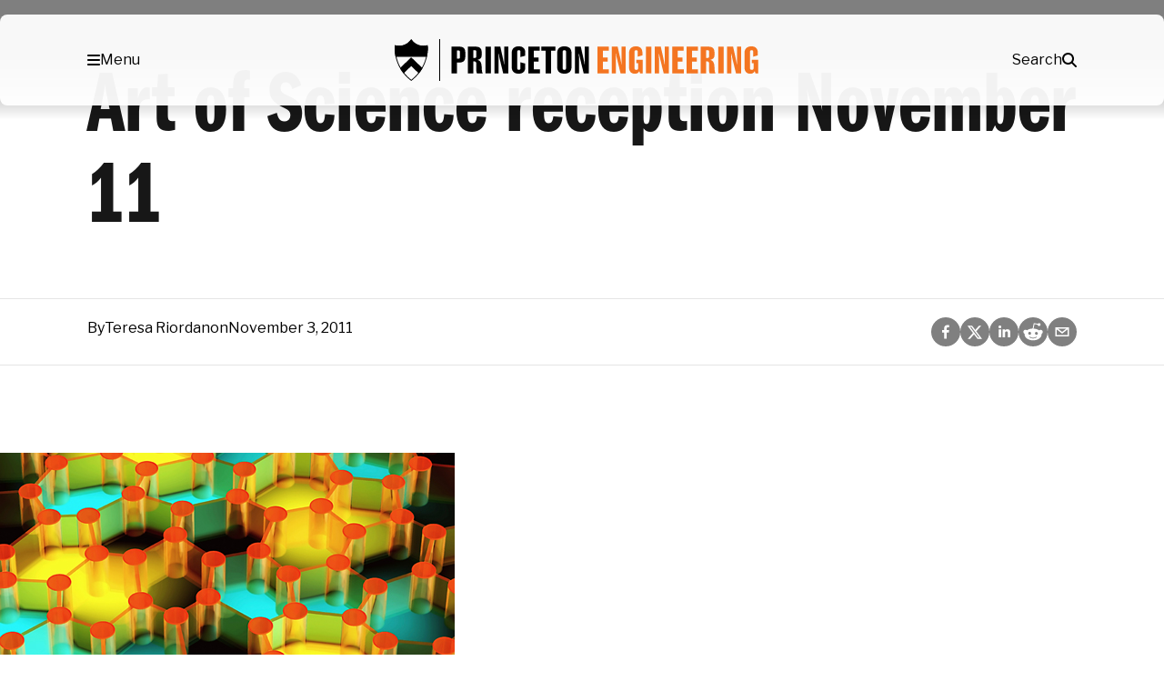

--- FILE ---
content_type: text/html; charset=UTF-8
request_url: https://engineering.princeton.edu/news/2011/11/03/art-science-reception-november-11
body_size: 55834
content:
<!DOCTYPE html>
<html lang="en-US">
<head>
	<meta charset="UTF-8" /><script type="text/javascript">(window.NREUM||(NREUM={})).init={privacy:{cookies_enabled:true},ajax:{deny_list:["bam.nr-data.net"]},feature_flags:["soft_nav"],distributed_tracing:{enabled:true}};(window.NREUM||(NREUM={})).loader_config={agentID:"1588608049",accountID:"3348991",trustKey:"66686",xpid:"VwUDWV9aCRABUVNbDgUPUlMF",licenseKey:"NRJS-b00d4b4e7850ab82d90",applicationID:"1529948474",browserID:"1588608049"};;/*! For license information please see nr-loader-spa-1.308.0.min.js.LICENSE.txt */
(()=>{var e,t,r={384:(e,t,r)=>{"use strict";r.d(t,{NT:()=>a,US:()=>u,Zm:()=>o,bQ:()=>d,dV:()=>c,pV:()=>l});var n=r(6154),i=r(1863),s=r(1910);const a={beacon:"bam.nr-data.net",errorBeacon:"bam.nr-data.net"};function o(){return n.gm.NREUM||(n.gm.NREUM={}),void 0===n.gm.newrelic&&(n.gm.newrelic=n.gm.NREUM),n.gm.NREUM}function c(){let e=o();return e.o||(e.o={ST:n.gm.setTimeout,SI:n.gm.setImmediate||n.gm.setInterval,CT:n.gm.clearTimeout,XHR:n.gm.XMLHttpRequest,REQ:n.gm.Request,EV:n.gm.Event,PR:n.gm.Promise,MO:n.gm.MutationObserver,FETCH:n.gm.fetch,WS:n.gm.WebSocket},(0,s.i)(...Object.values(e.o))),e}function d(e,t){let r=o();r.initializedAgents??={},t.initializedAt={ms:(0,i.t)(),date:new Date},r.initializedAgents[e]=t}function u(e,t){o()[e]=t}function l(){return function(){let e=o();const t=e.info||{};e.info={beacon:a.beacon,errorBeacon:a.errorBeacon,...t}}(),function(){let e=o();const t=e.init||{};e.init={...t}}(),c(),function(){let e=o();const t=e.loader_config||{};e.loader_config={...t}}(),o()}},782:(e,t,r)=>{"use strict";r.d(t,{T:()=>n});const n=r(860).K7.pageViewTiming},860:(e,t,r)=>{"use strict";r.d(t,{$J:()=>u,K7:()=>c,P3:()=>d,XX:()=>i,Yy:()=>o,df:()=>s,qY:()=>n,v4:()=>a});const n="events",i="jserrors",s="browser/blobs",a="rum",o="browser/logs",c={ajax:"ajax",genericEvents:"generic_events",jserrors:i,logging:"logging",metrics:"metrics",pageAction:"page_action",pageViewEvent:"page_view_event",pageViewTiming:"page_view_timing",sessionReplay:"session_replay",sessionTrace:"session_trace",softNav:"soft_navigations",spa:"spa"},d={[c.pageViewEvent]:1,[c.pageViewTiming]:2,[c.metrics]:3,[c.jserrors]:4,[c.spa]:5,[c.ajax]:6,[c.sessionTrace]:7,[c.softNav]:8,[c.sessionReplay]:9,[c.logging]:10,[c.genericEvents]:11},u={[c.pageViewEvent]:a,[c.pageViewTiming]:n,[c.ajax]:n,[c.spa]:n,[c.softNav]:n,[c.metrics]:i,[c.jserrors]:i,[c.sessionTrace]:s,[c.sessionReplay]:s,[c.logging]:o,[c.genericEvents]:"ins"}},944:(e,t,r)=>{"use strict";r.d(t,{R:()=>i});var n=r(3241);function i(e,t){"function"==typeof console.debug&&(console.debug("New Relic Warning: https://github.com/newrelic/newrelic-browser-agent/blob/main/docs/warning-codes.md#".concat(e),t),(0,n.W)({agentIdentifier:null,drained:null,type:"data",name:"warn",feature:"warn",data:{code:e,secondary:t}}))}},993:(e,t,r)=>{"use strict";r.d(t,{A$:()=>s,ET:()=>a,TZ:()=>o,p_:()=>i});var n=r(860);const i={ERROR:"ERROR",WARN:"WARN",INFO:"INFO",DEBUG:"DEBUG",TRACE:"TRACE"},s={OFF:0,ERROR:1,WARN:2,INFO:3,DEBUG:4,TRACE:5},a="log",o=n.K7.logging},1541:(e,t,r)=>{"use strict";r.d(t,{U:()=>i,f:()=>n});const n={MFE:"MFE",BA:"BA"};function i(e,t){if(2!==t?.harvestEndpointVersion)return{};const r=t.agentRef.runtime.appMetadata.agents[0].entityGuid;return e?{"source.id":e.id,"source.name":e.name,"source.type":e.type,"parent.id":e.parent?.id||r,"parent.type":e.parent?.type||n.BA}:{"entity.guid":r,appId:t.agentRef.info.applicationID}}},1687:(e,t,r)=>{"use strict";r.d(t,{Ak:()=>d,Ze:()=>h,x3:()=>u});var n=r(3241),i=r(7836),s=r(3606),a=r(860),o=r(2646);const c={};function d(e,t){const r={staged:!1,priority:a.P3[t]||0};l(e),c[e].get(t)||c[e].set(t,r)}function u(e,t){e&&c[e]&&(c[e].get(t)&&c[e].delete(t),p(e,t,!1),c[e].size&&f(e))}function l(e){if(!e)throw new Error("agentIdentifier required");c[e]||(c[e]=new Map)}function h(e="",t="feature",r=!1){if(l(e),!e||!c[e].get(t)||r)return p(e,t);c[e].get(t).staged=!0,f(e)}function f(e){const t=Array.from(c[e]);t.every(([e,t])=>t.staged)&&(t.sort((e,t)=>e[1].priority-t[1].priority),t.forEach(([t])=>{c[e].delete(t),p(e,t)}))}function p(e,t,r=!0){const a=e?i.ee.get(e):i.ee,c=s.i.handlers;if(!a.aborted&&a.backlog&&c){if((0,n.W)({agentIdentifier:e,type:"lifecycle",name:"drain",feature:t}),r){const e=a.backlog[t],r=c[t];if(r){for(let t=0;e&&t<e.length;++t)g(e[t],r);Object.entries(r).forEach(([e,t])=>{Object.values(t||{}).forEach(t=>{t[0]?.on&&t[0]?.context()instanceof o.y&&t[0].on(e,t[1])})})}}a.isolatedBacklog||delete c[t],a.backlog[t]=null,a.emit("drain-"+t,[])}}function g(e,t){var r=e[1];Object.values(t[r]||{}).forEach(t=>{var r=e[0];if(t[0]===r){var n=t[1],i=e[3],s=e[2];n.apply(i,s)}})}},1738:(e,t,r)=>{"use strict";r.d(t,{U:()=>f,Y:()=>h});var n=r(3241),i=r(9908),s=r(1863),a=r(944),o=r(5701),c=r(3969),d=r(8362),u=r(860),l=r(4261);function h(e,t,r,s){const h=s||r;!h||h[e]&&h[e]!==d.d.prototype[e]||(h[e]=function(){(0,i.p)(c.xV,["API/"+e+"/called"],void 0,u.K7.metrics,r.ee),(0,n.W)({agentIdentifier:r.agentIdentifier,drained:!!o.B?.[r.agentIdentifier],type:"data",name:"api",feature:l.Pl+e,data:{}});try{return t.apply(this,arguments)}catch(e){(0,a.R)(23,e)}})}function f(e,t,r,n,a){const o=e.info;null===r?delete o.jsAttributes[t]:o.jsAttributes[t]=r,(a||null===r)&&(0,i.p)(l.Pl+n,[(0,s.t)(),t,r],void 0,"session",e.ee)}},1741:(e,t,r)=>{"use strict";r.d(t,{W:()=>s});var n=r(944),i=r(4261);class s{#e(e,...t){if(this[e]!==s.prototype[e])return this[e](...t);(0,n.R)(35,e)}addPageAction(e,t){return this.#e(i.hG,e,t)}register(e){return this.#e(i.eY,e)}recordCustomEvent(e,t){return this.#e(i.fF,e,t)}setPageViewName(e,t){return this.#e(i.Fw,e,t)}setCustomAttribute(e,t,r){return this.#e(i.cD,e,t,r)}noticeError(e,t){return this.#e(i.o5,e,t)}setUserId(e,t=!1){return this.#e(i.Dl,e,t)}setApplicationVersion(e){return this.#e(i.nb,e)}setErrorHandler(e){return this.#e(i.bt,e)}addRelease(e,t){return this.#e(i.k6,e,t)}log(e,t){return this.#e(i.$9,e,t)}start(){return this.#e(i.d3)}finished(e){return this.#e(i.BL,e)}recordReplay(){return this.#e(i.CH)}pauseReplay(){return this.#e(i.Tb)}addToTrace(e){return this.#e(i.U2,e)}setCurrentRouteName(e){return this.#e(i.PA,e)}interaction(e){return this.#e(i.dT,e)}wrapLogger(e,t,r){return this.#e(i.Wb,e,t,r)}measure(e,t){return this.#e(i.V1,e,t)}consent(e){return this.#e(i.Pv,e)}}},1863:(e,t,r)=>{"use strict";function n(){return Math.floor(performance.now())}r.d(t,{t:()=>n})},1910:(e,t,r)=>{"use strict";r.d(t,{i:()=>s});var n=r(944);const i=new Map;function s(...e){return e.every(e=>{if(i.has(e))return i.get(e);const t="function"==typeof e?e.toString():"",r=t.includes("[native code]"),s=t.includes("nrWrapper");return r||s||(0,n.R)(64,e?.name||t),i.set(e,r),r})}},2555:(e,t,r)=>{"use strict";r.d(t,{D:()=>o,f:()=>a});var n=r(384),i=r(8122);const s={beacon:n.NT.beacon,errorBeacon:n.NT.errorBeacon,licenseKey:void 0,applicationID:void 0,sa:void 0,queueTime:void 0,applicationTime:void 0,ttGuid:void 0,user:void 0,account:void 0,product:void 0,extra:void 0,jsAttributes:{},userAttributes:void 0,atts:void 0,transactionName:void 0,tNamePlain:void 0};function a(e){try{return!!e.licenseKey&&!!e.errorBeacon&&!!e.applicationID}catch(e){return!1}}const o=e=>(0,i.a)(e,s)},2614:(e,t,r)=>{"use strict";r.d(t,{BB:()=>a,H3:()=>n,g:()=>d,iL:()=>c,tS:()=>o,uh:()=>i,wk:()=>s});const n="NRBA",i="SESSION",s=144e5,a=18e5,o={STARTED:"session-started",PAUSE:"session-pause",RESET:"session-reset",RESUME:"session-resume",UPDATE:"session-update"},c={SAME_TAB:"same-tab",CROSS_TAB:"cross-tab"},d={OFF:0,FULL:1,ERROR:2}},2646:(e,t,r)=>{"use strict";r.d(t,{y:()=>n});class n{constructor(e){this.contextId=e}}},2843:(e,t,r)=>{"use strict";r.d(t,{G:()=>s,u:()=>i});var n=r(3878);function i(e,t=!1,r,i){(0,n.DD)("visibilitychange",function(){if(t)return void("hidden"===document.visibilityState&&e());e(document.visibilityState)},r,i)}function s(e,t,r){(0,n.sp)("pagehide",e,t,r)}},3241:(e,t,r)=>{"use strict";r.d(t,{W:()=>s});var n=r(6154);const i="newrelic";function s(e={}){try{n.gm.dispatchEvent(new CustomEvent(i,{detail:e}))}catch(e){}}},3304:(e,t,r)=>{"use strict";r.d(t,{A:()=>s});var n=r(7836);const i=()=>{const e=new WeakSet;return(t,r)=>{if("object"==typeof r&&null!==r){if(e.has(r))return;e.add(r)}return r}};function s(e){try{return JSON.stringify(e,i())??""}catch(e){try{n.ee.emit("internal-error",[e])}catch(e){}return""}}},3333:(e,t,r)=>{"use strict";r.d(t,{$v:()=>u,TZ:()=>n,Xh:()=>c,Zp:()=>i,kd:()=>d,mq:()=>o,nf:()=>a,qN:()=>s});const n=r(860).K7.genericEvents,i=["auxclick","click","copy","keydown","paste","scrollend"],s=["focus","blur"],a=4,o=1e3,c=2e3,d=["PageAction","UserAction","BrowserPerformance"],u={RESOURCES:"experimental.resources",REGISTER:"register"}},3434:(e,t,r)=>{"use strict";r.d(t,{Jt:()=>s,YM:()=>d});var n=r(7836),i=r(5607);const s="nr@original:".concat(i.W),a=50;var o=Object.prototype.hasOwnProperty,c=!1;function d(e,t){return e||(e=n.ee),r.inPlace=function(e,t,n,i,s){n||(n="");const a="-"===n.charAt(0);for(let o=0;o<t.length;o++){const c=t[o],d=e[c];l(d)||(e[c]=r(d,a?c+n:n,i,c,s))}},r.flag=s,r;function r(t,r,n,c,d){return l(t)?t:(r||(r=""),nrWrapper[s]=t,function(e,t,r){if(Object.defineProperty&&Object.keys)try{return Object.keys(e).forEach(function(r){Object.defineProperty(t,r,{get:function(){return e[r]},set:function(t){return e[r]=t,t}})}),t}catch(e){u([e],r)}for(var n in e)o.call(e,n)&&(t[n]=e[n])}(t,nrWrapper,e),nrWrapper);function nrWrapper(){var s,o,l,h;let f;try{o=this,s=[...arguments],l="function"==typeof n?n(s,o):n||{}}catch(t){u([t,"",[s,o,c],l],e)}i(r+"start",[s,o,c],l,d);const p=performance.now();let g;try{return h=t.apply(o,s),g=performance.now(),h}catch(e){throw g=performance.now(),i(r+"err",[s,o,e],l,d),f=e,f}finally{const e=g-p,t={start:p,end:g,duration:e,isLongTask:e>=a,methodName:c,thrownError:f};t.isLongTask&&i("long-task",[t,o],l,d),i(r+"end",[s,o,h],l,d)}}}function i(r,n,i,s){if(!c||t){var a=c;c=!0;try{e.emit(r,n,i,t,s)}catch(t){u([t,r,n,i],e)}c=a}}}function u(e,t){t||(t=n.ee);try{t.emit("internal-error",e)}catch(e){}}function l(e){return!(e&&"function"==typeof e&&e.apply&&!e[s])}},3606:(e,t,r)=>{"use strict";r.d(t,{i:()=>s});var n=r(9908);s.on=a;var i=s.handlers={};function s(e,t,r,s){a(s||n.d,i,e,t,r)}function a(e,t,r,i,s){s||(s="feature"),e||(e=n.d);var a=t[s]=t[s]||{};(a[r]=a[r]||[]).push([e,i])}},3738:(e,t,r)=>{"use strict";r.d(t,{He:()=>i,Kp:()=>o,Lc:()=>d,Rz:()=>u,TZ:()=>n,bD:()=>s,d3:()=>a,jx:()=>l,sl:()=>h,uP:()=>c});const n=r(860).K7.sessionTrace,i="bstResource",s="resource",a="-start",o="-end",c="fn"+a,d="fn"+o,u="pushState",l=1e3,h=3e4},3785:(e,t,r)=>{"use strict";r.d(t,{R:()=>c,b:()=>d});var n=r(9908),i=r(1863),s=r(860),a=r(3969),o=r(993);function c(e,t,r={},c=o.p_.INFO,d=!0,u,l=(0,i.t)()){(0,n.p)(a.xV,["API/logging/".concat(c.toLowerCase(),"/called")],void 0,s.K7.metrics,e),(0,n.p)(o.ET,[l,t,r,c,d,u],void 0,s.K7.logging,e)}function d(e){return"string"==typeof e&&Object.values(o.p_).some(t=>t===e.toUpperCase().trim())}},3878:(e,t,r)=>{"use strict";function n(e,t){return{capture:e,passive:!1,signal:t}}function i(e,t,r=!1,i){window.addEventListener(e,t,n(r,i))}function s(e,t,r=!1,i){document.addEventListener(e,t,n(r,i))}r.d(t,{DD:()=>s,jT:()=>n,sp:()=>i})},3962:(e,t,r)=>{"use strict";r.d(t,{AM:()=>a,O2:()=>l,OV:()=>s,Qu:()=>h,TZ:()=>c,ih:()=>f,pP:()=>o,t1:()=>u,tC:()=>i,wD:()=>d});var n=r(860);const i=["click","keydown","submit"],s="popstate",a="api",o="initialPageLoad",c=n.K7.softNav,d=5e3,u=500,l={INITIAL_PAGE_LOAD:"",ROUTE_CHANGE:1,UNSPECIFIED:2},h={INTERACTION:1,AJAX:2,CUSTOM_END:3,CUSTOM_TRACER:4},f={IP:"in progress",PF:"pending finish",FIN:"finished",CAN:"cancelled"}},3969:(e,t,r)=>{"use strict";r.d(t,{TZ:()=>n,XG:()=>o,rs:()=>i,xV:()=>a,z_:()=>s});const n=r(860).K7.metrics,i="sm",s="cm",a="storeSupportabilityMetrics",o="storeEventMetrics"},4234:(e,t,r)=>{"use strict";r.d(t,{W:()=>s});var n=r(7836),i=r(1687);class s{constructor(e,t){this.agentIdentifier=e,this.ee=n.ee.get(e),this.featureName=t,this.blocked=!1}deregisterDrain(){(0,i.x3)(this.agentIdentifier,this.featureName)}}},4261:(e,t,r)=>{"use strict";r.d(t,{$9:()=>u,BL:()=>c,CH:()=>p,Dl:()=>R,Fw:()=>w,PA:()=>v,Pl:()=>n,Pv:()=>A,Tb:()=>h,U2:()=>a,V1:()=>E,Wb:()=>T,bt:()=>y,cD:()=>b,d3:()=>x,dT:()=>d,eY:()=>g,fF:()=>f,hG:()=>s,hw:()=>i,k6:()=>o,nb:()=>m,o5:()=>l});const n="api-",i=n+"ixn-",s="addPageAction",a="addToTrace",o="addRelease",c="finished",d="interaction",u="log",l="noticeError",h="pauseReplay",f="recordCustomEvent",p="recordReplay",g="register",m="setApplicationVersion",v="setCurrentRouteName",b="setCustomAttribute",y="setErrorHandler",w="setPageViewName",R="setUserId",x="start",T="wrapLogger",E="measure",A="consent"},5205:(e,t,r)=>{"use strict";r.d(t,{j:()=>S});var n=r(384),i=r(1741);var s=r(2555),a=r(3333);const o=e=>{if(!e||"string"!=typeof e)return!1;try{document.createDocumentFragment().querySelector(e)}catch{return!1}return!0};var c=r(2614),d=r(944),u=r(8122);const l="[data-nr-mask]",h=e=>(0,u.a)(e,(()=>{const e={feature_flags:[],experimental:{allow_registered_children:!1,resources:!1},mask_selector:"*",block_selector:"[data-nr-block]",mask_input_options:{color:!1,date:!1,"datetime-local":!1,email:!1,month:!1,number:!1,range:!1,search:!1,tel:!1,text:!1,time:!1,url:!1,week:!1,textarea:!1,select:!1,password:!0}};return{ajax:{deny_list:void 0,block_internal:!0,enabled:!0,autoStart:!0},api:{get allow_registered_children(){return e.feature_flags.includes(a.$v.REGISTER)||e.experimental.allow_registered_children},set allow_registered_children(t){e.experimental.allow_registered_children=t},duplicate_registered_data:!1},browser_consent_mode:{enabled:!1},distributed_tracing:{enabled:void 0,exclude_newrelic_header:void 0,cors_use_newrelic_header:void 0,cors_use_tracecontext_headers:void 0,allowed_origins:void 0},get feature_flags(){return e.feature_flags},set feature_flags(t){e.feature_flags=t},generic_events:{enabled:!0,autoStart:!0},harvest:{interval:30},jserrors:{enabled:!0,autoStart:!0},logging:{enabled:!0,autoStart:!0},metrics:{enabled:!0,autoStart:!0},obfuscate:void 0,page_action:{enabled:!0},page_view_event:{enabled:!0,autoStart:!0},page_view_timing:{enabled:!0,autoStart:!0},performance:{capture_marks:!1,capture_measures:!1,capture_detail:!0,resources:{get enabled(){return e.feature_flags.includes(a.$v.RESOURCES)||e.experimental.resources},set enabled(t){e.experimental.resources=t},asset_types:[],first_party_domains:[],ignore_newrelic:!0}},privacy:{cookies_enabled:!0},proxy:{assets:void 0,beacon:void 0},session:{expiresMs:c.wk,inactiveMs:c.BB},session_replay:{autoStart:!0,enabled:!1,preload:!1,sampling_rate:10,error_sampling_rate:100,collect_fonts:!1,inline_images:!1,fix_stylesheets:!0,mask_all_inputs:!0,get mask_text_selector(){return e.mask_selector},set mask_text_selector(t){o(t)?e.mask_selector="".concat(t,",").concat(l):""===t||null===t?e.mask_selector=l:(0,d.R)(5,t)},get block_class(){return"nr-block"},get ignore_class(){return"nr-ignore"},get mask_text_class(){return"nr-mask"},get block_selector(){return e.block_selector},set block_selector(t){o(t)?e.block_selector+=",".concat(t):""!==t&&(0,d.R)(6,t)},get mask_input_options(){return e.mask_input_options},set mask_input_options(t){t&&"object"==typeof t?e.mask_input_options={...t,password:!0}:(0,d.R)(7,t)}},session_trace:{enabled:!0,autoStart:!0},soft_navigations:{enabled:!0,autoStart:!0},spa:{enabled:!0,autoStart:!0},ssl:void 0,user_actions:{enabled:!0,elementAttributes:["id","className","tagName","type"]}}})());var f=r(6154),p=r(9324);let g=0;const m={buildEnv:p.F3,distMethod:p.Xs,version:p.xv,originTime:f.WN},v={consented:!1},b={appMetadata:{},get consented(){return this.session?.state?.consent||v.consented},set consented(e){v.consented=e},customTransaction:void 0,denyList:void 0,disabled:!1,harvester:void 0,isolatedBacklog:!1,isRecording:!1,loaderType:void 0,maxBytes:3e4,obfuscator:void 0,onerror:void 0,ptid:void 0,releaseIds:{},session:void 0,timeKeeper:void 0,registeredEntities:[],jsAttributesMetadata:{bytes:0},get harvestCount(){return++g}},y=e=>{const t=(0,u.a)(e,b),r=Object.keys(m).reduce((e,t)=>(e[t]={value:m[t],writable:!1,configurable:!0,enumerable:!0},e),{});return Object.defineProperties(t,r)};var w=r(5701);const R=e=>{const t=e.startsWith("http");e+="/",r.p=t?e:"https://"+e};var x=r(7836),T=r(3241);const E={accountID:void 0,trustKey:void 0,agentID:void 0,licenseKey:void 0,applicationID:void 0,xpid:void 0},A=e=>(0,u.a)(e,E),_=new Set;function S(e,t={},r,a){let{init:o,info:c,loader_config:d,runtime:u={},exposed:l=!0}=t;if(!c){const e=(0,n.pV)();o=e.init,c=e.info,d=e.loader_config}e.init=h(o||{}),e.loader_config=A(d||{}),c.jsAttributes??={},f.bv&&(c.jsAttributes.isWorker=!0),e.info=(0,s.D)(c);const p=e.init,g=[c.beacon,c.errorBeacon];_.has(e.agentIdentifier)||(p.proxy.assets&&(R(p.proxy.assets),g.push(p.proxy.assets)),p.proxy.beacon&&g.push(p.proxy.beacon),e.beacons=[...g],function(e){const t=(0,n.pV)();Object.getOwnPropertyNames(i.W.prototype).forEach(r=>{const n=i.W.prototype[r];if("function"!=typeof n||"constructor"===n)return;let s=t[r];e[r]&&!1!==e.exposed&&"micro-agent"!==e.runtime?.loaderType&&(t[r]=(...t)=>{const n=e[r](...t);return s?s(...t):n})})}(e),(0,n.US)("activatedFeatures",w.B)),u.denyList=[...p.ajax.deny_list||[],...p.ajax.block_internal?g:[]],u.ptid=e.agentIdentifier,u.loaderType=r,e.runtime=y(u),_.has(e.agentIdentifier)||(e.ee=x.ee.get(e.agentIdentifier),e.exposed=l,(0,T.W)({agentIdentifier:e.agentIdentifier,drained:!!w.B?.[e.agentIdentifier],type:"lifecycle",name:"initialize",feature:void 0,data:e.config})),_.add(e.agentIdentifier)}},5270:(e,t,r)=>{"use strict";r.d(t,{Aw:()=>a,SR:()=>s,rF:()=>o});var n=r(384),i=r(7767);function s(e){return!!(0,n.dV)().o.MO&&(0,i.V)(e)&&!0===e?.session_trace.enabled}function a(e){return!0===e?.session_replay.preload&&s(e)}function o(e,t){try{if("string"==typeof t?.type){if("password"===t.type.toLowerCase())return"*".repeat(e?.length||0);if(void 0!==t?.dataset?.nrUnmask||t?.classList?.contains("nr-unmask"))return e}}catch(e){}return"string"==typeof e?e.replace(/[\S]/g,"*"):"*".repeat(e?.length||0)}},5289:(e,t,r)=>{"use strict";r.d(t,{GG:()=>a,Qr:()=>c,sB:()=>o});var n=r(3878),i=r(6389);function s(){return"undefined"==typeof document||"complete"===document.readyState}function a(e,t){if(s())return e();const r=(0,i.J)(e),a=setInterval(()=>{s()&&(clearInterval(a),r())},500);(0,n.sp)("load",r,t)}function o(e){if(s())return e();(0,n.DD)("DOMContentLoaded",e)}function c(e){if(s())return e();(0,n.sp)("popstate",e)}},5607:(e,t,r)=>{"use strict";r.d(t,{W:()=>n});const n=(0,r(9566).bz)()},5701:(e,t,r)=>{"use strict";r.d(t,{B:()=>s,t:()=>a});var n=r(3241);const i=new Set,s={};function a(e,t){const r=t.agentIdentifier;s[r]??={},e&&"object"==typeof e&&(i.has(r)||(t.ee.emit("rumresp",[e]),s[r]=e,i.add(r),(0,n.W)({agentIdentifier:r,loaded:!0,drained:!0,type:"lifecycle",name:"load",feature:void 0,data:e})))}},6154:(e,t,r)=>{"use strict";r.d(t,{OF:()=>d,RI:()=>i,WN:()=>h,bv:()=>s,eN:()=>f,gm:()=>a,lR:()=>l,m:()=>c,mw:()=>o,sb:()=>u});var n=r(1863);const i="undefined"!=typeof window&&!!window.document,s="undefined"!=typeof WorkerGlobalScope&&("undefined"!=typeof self&&self instanceof WorkerGlobalScope&&self.navigator instanceof WorkerNavigator||"undefined"!=typeof globalThis&&globalThis instanceof WorkerGlobalScope&&globalThis.navigator instanceof WorkerNavigator),a=i?window:"undefined"!=typeof WorkerGlobalScope&&("undefined"!=typeof self&&self instanceof WorkerGlobalScope&&self||"undefined"!=typeof globalThis&&globalThis instanceof WorkerGlobalScope&&globalThis),o=Boolean("hidden"===a?.document?.visibilityState),c=""+a?.location,d=/iPad|iPhone|iPod/.test(a.navigator?.userAgent),u=d&&"undefined"==typeof SharedWorker,l=(()=>{const e=a.navigator?.userAgent?.match(/Firefox[/\s](\d+\.\d+)/);return Array.isArray(e)&&e.length>=2?+e[1]:0})(),h=Date.now()-(0,n.t)(),f=()=>"undefined"!=typeof PerformanceNavigationTiming&&a?.performance?.getEntriesByType("navigation")?.[0]?.responseStart},6344:(e,t,r)=>{"use strict";r.d(t,{BB:()=>u,Qb:()=>l,TZ:()=>i,Ug:()=>a,Vh:()=>s,_s:()=>o,bc:()=>d,yP:()=>c});var n=r(2614);const i=r(860).K7.sessionReplay,s="errorDuringReplay",a=.12,o={DomContentLoaded:0,Load:1,FullSnapshot:2,IncrementalSnapshot:3,Meta:4,Custom:5},c={[n.g.ERROR]:15e3,[n.g.FULL]:3e5,[n.g.OFF]:0},d={RESET:{message:"Session was reset",sm:"Reset"},IMPORT:{message:"Recorder failed to import",sm:"Import"},TOO_MANY:{message:"429: Too Many Requests",sm:"Too-Many"},TOO_BIG:{message:"Payload was too large",sm:"Too-Big"},CROSS_TAB:{message:"Session Entity was set to OFF on another tab",sm:"Cross-Tab"},ENTITLEMENTS:{message:"Session Replay is not allowed and will not be started",sm:"Entitlement"}},u=5e3,l={API:"api",RESUME:"resume",SWITCH_TO_FULL:"switchToFull",INITIALIZE:"initialize",PRELOAD:"preload"}},6389:(e,t,r)=>{"use strict";function n(e,t=500,r={}){const n=r?.leading||!1;let i;return(...r)=>{n&&void 0===i&&(e.apply(this,r),i=setTimeout(()=>{i=clearTimeout(i)},t)),n||(clearTimeout(i),i=setTimeout(()=>{e.apply(this,r)},t))}}function i(e){let t=!1;return(...r)=>{t||(t=!0,e.apply(this,r))}}r.d(t,{J:()=>i,s:()=>n})},6630:(e,t,r)=>{"use strict";r.d(t,{T:()=>n});const n=r(860).K7.pageViewEvent},6774:(e,t,r)=>{"use strict";r.d(t,{T:()=>n});const n=r(860).K7.jserrors},7295:(e,t,r)=>{"use strict";r.d(t,{Xv:()=>a,gX:()=>i,iW:()=>s});var n=[];function i(e){if(!e||s(e))return!1;if(0===n.length)return!0;if("*"===n[0].hostname)return!1;for(var t=0;t<n.length;t++){var r=n[t];if(r.hostname.test(e.hostname)&&r.pathname.test(e.pathname))return!1}return!0}function s(e){return void 0===e.hostname}function a(e){if(n=[],e&&e.length)for(var t=0;t<e.length;t++){let r=e[t];if(!r)continue;if("*"===r)return void(n=[{hostname:"*"}]);0===r.indexOf("http://")?r=r.substring(7):0===r.indexOf("https://")&&(r=r.substring(8));const i=r.indexOf("/");let s,a;i>0?(s=r.substring(0,i),a=r.substring(i)):(s=r,a="*");let[c]=s.split(":");n.push({hostname:o(c),pathname:o(a,!0)})}}function o(e,t=!1){const r=e.replace(/[.+?^${}()|[\]\\]/g,e=>"\\"+e).replace(/\*/g,".*?");return new RegExp((t?"^":"")+r+"$")}},7485:(e,t,r)=>{"use strict";r.d(t,{D:()=>i});var n=r(6154);function i(e){if(0===(e||"").indexOf("data:"))return{protocol:"data"};try{const t=new URL(e,location.href),r={port:t.port,hostname:t.hostname,pathname:t.pathname,search:t.search,protocol:t.protocol.slice(0,t.protocol.indexOf(":")),sameOrigin:t.protocol===n.gm?.location?.protocol&&t.host===n.gm?.location?.host};return r.port&&""!==r.port||("http:"===t.protocol&&(r.port="80"),"https:"===t.protocol&&(r.port="443")),r.pathname&&""!==r.pathname?r.pathname.startsWith("/")||(r.pathname="/".concat(r.pathname)):r.pathname="/",r}catch(e){return{}}}},7699:(e,t,r)=>{"use strict";r.d(t,{It:()=>s,KC:()=>o,No:()=>i,qh:()=>a});var n=r(860);const i=16e3,s=1e6,a="SESSION_ERROR",o={[n.K7.logging]:!0,[n.K7.genericEvents]:!1,[n.K7.jserrors]:!1,[n.K7.ajax]:!1}},7767:(e,t,r)=>{"use strict";r.d(t,{V:()=>i});var n=r(6154);const i=e=>n.RI&&!0===e?.privacy.cookies_enabled},7836:(e,t,r)=>{"use strict";r.d(t,{P:()=>o,ee:()=>c});var n=r(384),i=r(8990),s=r(2646),a=r(5607);const o="nr@context:".concat(a.W),c=function e(t,r){var n={},a={},u={},l=!1;try{l=16===r.length&&d.initializedAgents?.[r]?.runtime.isolatedBacklog}catch(e){}var h={on:p,addEventListener:p,removeEventListener:function(e,t){var r=n[e];if(!r)return;for(var i=0;i<r.length;i++)r[i]===t&&r.splice(i,1)},emit:function(e,r,n,i,s){!1!==s&&(s=!0);if(c.aborted&&!i)return;t&&s&&t.emit(e,r,n);var o=f(n);g(e).forEach(e=>{e.apply(o,r)});var d=v()[a[e]];d&&d.push([h,e,r,o]);return o},get:m,listeners:g,context:f,buffer:function(e,t){const r=v();if(t=t||"feature",h.aborted)return;Object.entries(e||{}).forEach(([e,n])=>{a[n]=t,t in r||(r[t]=[])})},abort:function(){h._aborted=!0,Object.keys(h.backlog).forEach(e=>{delete h.backlog[e]})},isBuffering:function(e){return!!v()[a[e]]},debugId:r,backlog:l?{}:t&&"object"==typeof t.backlog?t.backlog:{},isolatedBacklog:l};return Object.defineProperty(h,"aborted",{get:()=>{let e=h._aborted||!1;return e||(t&&(e=t.aborted),e)}}),h;function f(e){return e&&e instanceof s.y?e:e?(0,i.I)(e,o,()=>new s.y(o)):new s.y(o)}function p(e,t){n[e]=g(e).concat(t)}function g(e){return n[e]||[]}function m(t){return u[t]=u[t]||e(h,t)}function v(){return h.backlog}}(void 0,"globalEE"),d=(0,n.Zm)();d.ee||(d.ee=c)},8122:(e,t,r)=>{"use strict";r.d(t,{a:()=>i});var n=r(944);function i(e,t){try{if(!e||"object"!=typeof e)return(0,n.R)(3);if(!t||"object"!=typeof t)return(0,n.R)(4);const r=Object.create(Object.getPrototypeOf(t),Object.getOwnPropertyDescriptors(t)),s=0===Object.keys(r).length?e:r;for(let a in s)if(void 0!==e[a])try{if(null===e[a]){r[a]=null;continue}Array.isArray(e[a])&&Array.isArray(t[a])?r[a]=Array.from(new Set([...e[a],...t[a]])):"object"==typeof e[a]&&"object"==typeof t[a]?r[a]=i(e[a],t[a]):r[a]=e[a]}catch(e){r[a]||(0,n.R)(1,e)}return r}catch(e){(0,n.R)(2,e)}}},8139:(e,t,r)=>{"use strict";r.d(t,{u:()=>h});var n=r(7836),i=r(3434),s=r(8990),a=r(6154);const o={},c=a.gm.XMLHttpRequest,d="addEventListener",u="removeEventListener",l="nr@wrapped:".concat(n.P);function h(e){var t=function(e){return(e||n.ee).get("events")}(e);if(o[t.debugId]++)return t;o[t.debugId]=1;var r=(0,i.YM)(t,!0);function h(e){r.inPlace(e,[d,u],"-",p)}function p(e,t){return e[1]}return"getPrototypeOf"in Object&&(a.RI&&f(document,h),c&&f(c.prototype,h),f(a.gm,h)),t.on(d+"-start",function(e,t){var n=e[1];if(null!==n&&("function"==typeof n||"object"==typeof n)&&"newrelic"!==e[0]){var i=(0,s.I)(n,l,function(){var e={object:function(){if("function"!=typeof n.handleEvent)return;return n.handleEvent.apply(n,arguments)},function:n}[typeof n];return e?r(e,"fn-",null,e.name||"anonymous"):n});this.wrapped=e[1]=i}}),t.on(u+"-start",function(e){e[1]=this.wrapped||e[1]}),t}function f(e,t,...r){let n=e;for(;"object"==typeof n&&!Object.prototype.hasOwnProperty.call(n,d);)n=Object.getPrototypeOf(n);n&&t(n,...r)}},8362:(e,t,r)=>{"use strict";r.d(t,{d:()=>s});var n=r(9566),i=r(1741);class s extends i.W{agentIdentifier=(0,n.LA)(16)}},8374:(e,t,r)=>{r.nc=(()=>{try{return document?.currentScript?.nonce}catch(e){}return""})()},8990:(e,t,r)=>{"use strict";r.d(t,{I:()=>i});var n=Object.prototype.hasOwnProperty;function i(e,t,r){if(n.call(e,t))return e[t];var i=r();if(Object.defineProperty&&Object.keys)try{return Object.defineProperty(e,t,{value:i,writable:!0,enumerable:!1}),i}catch(e){}return e[t]=i,i}},9119:(e,t,r)=>{"use strict";r.d(t,{L:()=>s});var n=/([^?#]*)[^#]*(#[^?]*|$).*/,i=/([^?#]*)().*/;function s(e,t){return e?e.replace(t?n:i,"$1$2"):e}},9300:(e,t,r)=>{"use strict";r.d(t,{T:()=>n});const n=r(860).K7.ajax},9324:(e,t,r)=>{"use strict";r.d(t,{AJ:()=>a,F3:()=>i,Xs:()=>s,Yq:()=>o,xv:()=>n});const n="1.308.0",i="PROD",s="CDN",a="@newrelic/rrweb",o="1.0.1"},9566:(e,t,r)=>{"use strict";r.d(t,{LA:()=>o,ZF:()=>c,bz:()=>a,el:()=>d});var n=r(6154);const i="xxxxxxxx-xxxx-4xxx-yxxx-xxxxxxxxxxxx";function s(e,t){return e?15&e[t]:16*Math.random()|0}function a(){const e=n.gm?.crypto||n.gm?.msCrypto;let t,r=0;return e&&e.getRandomValues&&(t=e.getRandomValues(new Uint8Array(30))),i.split("").map(e=>"x"===e?s(t,r++).toString(16):"y"===e?(3&s()|8).toString(16):e).join("")}function o(e){const t=n.gm?.crypto||n.gm?.msCrypto;let r,i=0;t&&t.getRandomValues&&(r=t.getRandomValues(new Uint8Array(e)));const a=[];for(var o=0;o<e;o++)a.push(s(r,i++).toString(16));return a.join("")}function c(){return o(16)}function d(){return o(32)}},9908:(e,t,r)=>{"use strict";r.d(t,{d:()=>n,p:()=>i});var n=r(7836).ee.get("handle");function i(e,t,r,i,s){s?(s.buffer([e],i),s.emit(e,t,r)):(n.buffer([e],i),n.emit(e,t,r))}}},n={};function i(e){var t=n[e];if(void 0!==t)return t.exports;var s=n[e]={exports:{}};return r[e](s,s.exports,i),s.exports}i.m=r,i.d=(e,t)=>{for(var r in t)i.o(t,r)&&!i.o(e,r)&&Object.defineProperty(e,r,{enumerable:!0,get:t[r]})},i.f={},i.e=e=>Promise.all(Object.keys(i.f).reduce((t,r)=>(i.f[r](e,t),t),[])),i.u=e=>({212:"nr-spa-compressor",249:"nr-spa-recorder",478:"nr-spa"}[e]+"-1.308.0.min.js"),i.o=(e,t)=>Object.prototype.hasOwnProperty.call(e,t),e={},t="NRBA-1.308.0.PROD:",i.l=(r,n,s,a)=>{if(e[r])e[r].push(n);else{var o,c;if(void 0!==s)for(var d=document.getElementsByTagName("script"),u=0;u<d.length;u++){var l=d[u];if(l.getAttribute("src")==r||l.getAttribute("data-webpack")==t+s){o=l;break}}if(!o){c=!0;var h={478:"sha512-RSfSVnmHk59T/uIPbdSE0LPeqcEdF4/+XhfJdBuccH5rYMOEZDhFdtnh6X6nJk7hGpzHd9Ujhsy7lZEz/ORYCQ==",249:"sha512-ehJXhmntm85NSqW4MkhfQqmeKFulra3klDyY0OPDUE+sQ3GokHlPh1pmAzuNy//3j4ac6lzIbmXLvGQBMYmrkg==",212:"sha512-B9h4CR46ndKRgMBcK+j67uSR2RCnJfGefU+A7FrgR/k42ovXy5x/MAVFiSvFxuVeEk/pNLgvYGMp1cBSK/G6Fg=="};(o=document.createElement("script")).charset="utf-8",i.nc&&o.setAttribute("nonce",i.nc),o.setAttribute("data-webpack",t+s),o.src=r,0!==o.src.indexOf(window.location.origin+"/")&&(o.crossOrigin="anonymous"),h[a]&&(o.integrity=h[a])}e[r]=[n];var f=(t,n)=>{o.onerror=o.onload=null,clearTimeout(p);var i=e[r];if(delete e[r],o.parentNode&&o.parentNode.removeChild(o),i&&i.forEach(e=>e(n)),t)return t(n)},p=setTimeout(f.bind(null,void 0,{type:"timeout",target:o}),12e4);o.onerror=f.bind(null,o.onerror),o.onload=f.bind(null,o.onload),c&&document.head.appendChild(o)}},i.r=e=>{"undefined"!=typeof Symbol&&Symbol.toStringTag&&Object.defineProperty(e,Symbol.toStringTag,{value:"Module"}),Object.defineProperty(e,"__esModule",{value:!0})},i.p="https://js-agent.newrelic.com/",(()=>{var e={38:0,788:0};i.f.j=(t,r)=>{var n=i.o(e,t)?e[t]:void 0;if(0!==n)if(n)r.push(n[2]);else{var s=new Promise((r,i)=>n=e[t]=[r,i]);r.push(n[2]=s);var a=i.p+i.u(t),o=new Error;i.l(a,r=>{if(i.o(e,t)&&(0!==(n=e[t])&&(e[t]=void 0),n)){var s=r&&("load"===r.type?"missing":r.type),a=r&&r.target&&r.target.src;o.message="Loading chunk "+t+" failed: ("+s+": "+a+")",o.name="ChunkLoadError",o.type=s,o.request=a,n[1](o)}},"chunk-"+t,t)}};var t=(t,r)=>{var n,s,[a,o,c]=r,d=0;if(a.some(t=>0!==e[t])){for(n in o)i.o(o,n)&&(i.m[n]=o[n]);if(c)c(i)}for(t&&t(r);d<a.length;d++)s=a[d],i.o(e,s)&&e[s]&&e[s][0](),e[s]=0},r=self["webpackChunk:NRBA-1.308.0.PROD"]=self["webpackChunk:NRBA-1.308.0.PROD"]||[];r.forEach(t.bind(null,0)),r.push=t.bind(null,r.push.bind(r))})(),(()=>{"use strict";i(8374);var e=i(8362),t=i(860);const r=Object.values(t.K7);var n=i(5205);var s=i(9908),a=i(1863),o=i(4261),c=i(1738);var d=i(1687),u=i(4234),l=i(5289),h=i(6154),f=i(944),p=i(5270),g=i(7767),m=i(6389),v=i(7699);class b extends u.W{constructor(e,t){super(e.agentIdentifier,t),this.agentRef=e,this.abortHandler=void 0,this.featAggregate=void 0,this.loadedSuccessfully=void 0,this.onAggregateImported=new Promise(e=>{this.loadedSuccessfully=e}),this.deferred=Promise.resolve(),!1===e.init[this.featureName].autoStart?this.deferred=new Promise((t,r)=>{this.ee.on("manual-start-all",(0,m.J)(()=>{(0,d.Ak)(e.agentIdentifier,this.featureName),t()}))}):(0,d.Ak)(e.agentIdentifier,t)}importAggregator(e,t,r={}){if(this.featAggregate)return;const n=async()=>{let n;await this.deferred;try{if((0,g.V)(e.init)){const{setupAgentSession:t}=await i.e(478).then(i.bind(i,8766));n=t(e)}}catch(e){(0,f.R)(20,e),this.ee.emit("internal-error",[e]),(0,s.p)(v.qh,[e],void 0,this.featureName,this.ee)}try{if(!this.#t(this.featureName,n,e.init))return(0,d.Ze)(this.agentIdentifier,this.featureName),void this.loadedSuccessfully(!1);const{Aggregate:i}=await t();this.featAggregate=new i(e,r),e.runtime.harvester.initializedAggregates.push(this.featAggregate),this.loadedSuccessfully(!0)}catch(e){(0,f.R)(34,e),this.abortHandler?.(),(0,d.Ze)(this.agentIdentifier,this.featureName,!0),this.loadedSuccessfully(!1),this.ee&&this.ee.abort()}};h.RI?(0,l.GG)(()=>n(),!0):n()}#t(e,r,n){if(this.blocked)return!1;switch(e){case t.K7.sessionReplay:return(0,p.SR)(n)&&!!r;case t.K7.sessionTrace:return!!r;default:return!0}}}var y=i(6630),w=i(2614),R=i(3241);class x extends b{static featureName=y.T;constructor(e){var t;super(e,y.T),this.setupInspectionEvents(e.agentIdentifier),t=e,(0,c.Y)(o.Fw,function(e,r){"string"==typeof e&&("/"!==e.charAt(0)&&(e="/"+e),t.runtime.customTransaction=(r||"http://custom.transaction")+e,(0,s.p)(o.Pl+o.Fw,[(0,a.t)()],void 0,void 0,t.ee))},t),this.importAggregator(e,()=>i.e(478).then(i.bind(i,2467)))}setupInspectionEvents(e){const t=(t,r)=>{t&&(0,R.W)({agentIdentifier:e,timeStamp:t.timeStamp,loaded:"complete"===t.target.readyState,type:"window",name:r,data:t.target.location+""})};(0,l.sB)(e=>{t(e,"DOMContentLoaded")}),(0,l.GG)(e=>{t(e,"load")}),(0,l.Qr)(e=>{t(e,"navigate")}),this.ee.on(w.tS.UPDATE,(t,r)=>{(0,R.W)({agentIdentifier:e,type:"lifecycle",name:"session",data:r})})}}var T=i(384);class E extends e.d{constructor(e){var t;(super(),h.gm)?(this.features={},(0,T.bQ)(this.agentIdentifier,this),this.desiredFeatures=new Set(e.features||[]),this.desiredFeatures.add(x),(0,n.j)(this,e,e.loaderType||"agent"),t=this,(0,c.Y)(o.cD,function(e,r,n=!1){if("string"==typeof e){if(["string","number","boolean"].includes(typeof r)||null===r)return(0,c.U)(t,e,r,o.cD,n);(0,f.R)(40,typeof r)}else(0,f.R)(39,typeof e)},t),function(e){(0,c.Y)(o.Dl,function(t,r=!1){if("string"!=typeof t&&null!==t)return void(0,f.R)(41,typeof t);const n=e.info.jsAttributes["enduser.id"];r&&null!=n&&n!==t?(0,s.p)(o.Pl+"setUserIdAndResetSession",[t],void 0,"session",e.ee):(0,c.U)(e,"enduser.id",t,o.Dl,!0)},e)}(this),function(e){(0,c.Y)(o.nb,function(t){if("string"==typeof t||null===t)return(0,c.U)(e,"application.version",t,o.nb,!1);(0,f.R)(42,typeof t)},e)}(this),function(e){(0,c.Y)(o.d3,function(){e.ee.emit("manual-start-all")},e)}(this),function(e){(0,c.Y)(o.Pv,function(t=!0){if("boolean"==typeof t){if((0,s.p)(o.Pl+o.Pv,[t],void 0,"session",e.ee),e.runtime.consented=t,t){const t=e.features.page_view_event;t.onAggregateImported.then(e=>{const r=t.featAggregate;e&&!r.sentRum&&r.sendRum()})}}else(0,f.R)(65,typeof t)},e)}(this),this.run()):(0,f.R)(21)}get config(){return{info:this.info,init:this.init,loader_config:this.loader_config,runtime:this.runtime}}get api(){return this}run(){try{const e=function(e){const t={};return r.forEach(r=>{t[r]=!!e[r]?.enabled}),t}(this.init),n=[...this.desiredFeatures];n.sort((e,r)=>t.P3[e.featureName]-t.P3[r.featureName]),n.forEach(r=>{if(!e[r.featureName]&&r.featureName!==t.K7.pageViewEvent)return;if(r.featureName===t.K7.spa)return void(0,f.R)(67);const n=function(e){switch(e){case t.K7.ajax:return[t.K7.jserrors];case t.K7.sessionTrace:return[t.K7.ajax,t.K7.pageViewEvent];case t.K7.sessionReplay:return[t.K7.sessionTrace];case t.K7.pageViewTiming:return[t.K7.pageViewEvent];default:return[]}}(r.featureName).filter(e=>!(e in this.features));n.length>0&&(0,f.R)(36,{targetFeature:r.featureName,missingDependencies:n}),this.features[r.featureName]=new r(this)})}catch(e){(0,f.R)(22,e);for(const e in this.features)this.features[e].abortHandler?.();const t=(0,T.Zm)();delete t.initializedAgents[this.agentIdentifier]?.features,delete this.sharedAggregator;return t.ee.get(this.agentIdentifier).abort(),!1}}}var A=i(2843),_=i(782);class S extends b{static featureName=_.T;constructor(e){super(e,_.T),h.RI&&((0,A.u)(()=>(0,s.p)("docHidden",[(0,a.t)()],void 0,_.T,this.ee),!0),(0,A.G)(()=>(0,s.p)("winPagehide",[(0,a.t)()],void 0,_.T,this.ee)),this.importAggregator(e,()=>i.e(478).then(i.bind(i,9917))))}}var O=i(3969);class I extends b{static featureName=O.TZ;constructor(e){super(e,O.TZ),h.RI&&document.addEventListener("securitypolicyviolation",e=>{(0,s.p)(O.xV,["Generic/CSPViolation/Detected"],void 0,this.featureName,this.ee)}),this.importAggregator(e,()=>i.e(478).then(i.bind(i,6555)))}}var N=i(6774),P=i(3878),k=i(3304);class D{constructor(e,t,r,n,i){this.name="UncaughtError",this.message="string"==typeof e?e:(0,k.A)(e),this.sourceURL=t,this.line=r,this.column=n,this.__newrelic=i}}function C(e){return M(e)?e:new D(void 0!==e?.message?e.message:e,e?.filename||e?.sourceURL,e?.lineno||e?.line,e?.colno||e?.col,e?.__newrelic,e?.cause)}function j(e){const t="Unhandled Promise Rejection: ";if(!e?.reason)return;if(M(e.reason)){try{e.reason.message.startsWith(t)||(e.reason.message=t+e.reason.message)}catch(e){}return C(e.reason)}const r=C(e.reason);return(r.message||"").startsWith(t)||(r.message=t+r.message),r}function L(e){if(e.error instanceof SyntaxError&&!/:\d+$/.test(e.error.stack?.trim())){const t=new D(e.message,e.filename,e.lineno,e.colno,e.error.__newrelic,e.cause);return t.name=SyntaxError.name,t}return M(e.error)?e.error:C(e)}function M(e){return e instanceof Error&&!!e.stack}function H(e,r,n,i,o=(0,a.t)()){"string"==typeof e&&(e=new Error(e)),(0,s.p)("err",[e,o,!1,r,n.runtime.isRecording,void 0,i],void 0,t.K7.jserrors,n.ee),(0,s.p)("uaErr",[],void 0,t.K7.genericEvents,n.ee)}var B=i(1541),K=i(993),W=i(3785);function U(e,{customAttributes:t={},level:r=K.p_.INFO}={},n,i,s=(0,a.t)()){(0,W.R)(n.ee,e,t,r,!1,i,s)}function F(e,r,n,i,c=(0,a.t)()){(0,s.p)(o.Pl+o.hG,[c,e,r,i],void 0,t.K7.genericEvents,n.ee)}function V(e,r,n,i,c=(0,a.t)()){const{start:d,end:u,customAttributes:l}=r||{},h={customAttributes:l||{}};if("object"!=typeof h.customAttributes||"string"!=typeof e||0===e.length)return void(0,f.R)(57);const p=(e,t)=>null==e?t:"number"==typeof e?e:e instanceof PerformanceMark?e.startTime:Number.NaN;if(h.start=p(d,0),h.end=p(u,c),Number.isNaN(h.start)||Number.isNaN(h.end))(0,f.R)(57);else{if(h.duration=h.end-h.start,!(h.duration<0))return(0,s.p)(o.Pl+o.V1,[h,e,i],void 0,t.K7.genericEvents,n.ee),h;(0,f.R)(58)}}function G(e,r={},n,i,c=(0,a.t)()){(0,s.p)(o.Pl+o.fF,[c,e,r,i],void 0,t.K7.genericEvents,n.ee)}function z(e){(0,c.Y)(o.eY,function(t){return Y(e,t)},e)}function Y(e,r,n){(0,f.R)(54,"newrelic.register"),r||={},r.type=B.f.MFE,r.licenseKey||=e.info.licenseKey,r.blocked=!1,r.parent=n||{},Array.isArray(r.tags)||(r.tags=[]);const i={};r.tags.forEach(e=>{"name"!==e&&"id"!==e&&(i["source.".concat(e)]=!0)}),r.isolated??=!0;let o=()=>{};const c=e.runtime.registeredEntities;if(!r.isolated){const e=c.find(({metadata:{target:{id:e}}})=>e===r.id&&!r.isolated);if(e)return e}const d=e=>{r.blocked=!0,o=e};function u(e){return"string"==typeof e&&!!e.trim()&&e.trim().length<501||"number"==typeof e}e.init.api.allow_registered_children||d((0,m.J)(()=>(0,f.R)(55))),u(r.id)&&u(r.name)||d((0,m.J)(()=>(0,f.R)(48,r)));const l={addPageAction:(t,n={})=>g(F,[t,{...i,...n},e],r),deregister:()=>{d((0,m.J)(()=>(0,f.R)(68)))},log:(t,n={})=>g(U,[t,{...n,customAttributes:{...i,...n.customAttributes||{}}},e],r),measure:(t,n={})=>g(V,[t,{...n,customAttributes:{...i,...n.customAttributes||{}}},e],r),noticeError:(t,n={})=>g(H,[t,{...i,...n},e],r),register:(t={})=>g(Y,[e,t],l.metadata.target),recordCustomEvent:(t,n={})=>g(G,[t,{...i,...n},e],r),setApplicationVersion:e=>p("application.version",e),setCustomAttribute:(e,t)=>p(e,t),setUserId:e=>p("enduser.id",e),metadata:{customAttributes:i,target:r}},h=()=>(r.blocked&&o(),r.blocked);h()||c.push(l);const p=(e,t)=>{h()||(i[e]=t)},g=(r,n,i)=>{if(h())return;const o=(0,a.t)();(0,s.p)(O.xV,["API/register/".concat(r.name,"/called")],void 0,t.K7.metrics,e.ee);try{if(e.init.api.duplicate_registered_data&&"register"!==r.name){let e=n;if(n[1]instanceof Object){const t={"child.id":i.id,"child.type":i.type};e="customAttributes"in n[1]?[n[0],{...n[1],customAttributes:{...n[1].customAttributes,...t}},...n.slice(2)]:[n[0],{...n[1],...t},...n.slice(2)]}r(...e,void 0,o)}return r(...n,i,o)}catch(e){(0,f.R)(50,e)}};return l}class Z extends b{static featureName=N.T;constructor(e){var t;super(e,N.T),t=e,(0,c.Y)(o.o5,(e,r)=>H(e,r,t),t),function(e){(0,c.Y)(o.bt,function(t){e.runtime.onerror=t},e)}(e),function(e){let t=0;(0,c.Y)(o.k6,function(e,r){++t>10||(this.runtime.releaseIds[e.slice(-200)]=(""+r).slice(-200))},e)}(e),z(e);try{this.removeOnAbort=new AbortController}catch(e){}this.ee.on("internal-error",(t,r)=>{this.abortHandler&&(0,s.p)("ierr",[C(t),(0,a.t)(),!0,{},e.runtime.isRecording,r],void 0,this.featureName,this.ee)}),h.gm.addEventListener("unhandledrejection",t=>{this.abortHandler&&(0,s.p)("err",[j(t),(0,a.t)(),!1,{unhandledPromiseRejection:1},e.runtime.isRecording],void 0,this.featureName,this.ee)},(0,P.jT)(!1,this.removeOnAbort?.signal)),h.gm.addEventListener("error",t=>{this.abortHandler&&(0,s.p)("err",[L(t),(0,a.t)(),!1,{},e.runtime.isRecording],void 0,this.featureName,this.ee)},(0,P.jT)(!1,this.removeOnAbort?.signal)),this.abortHandler=this.#r,this.importAggregator(e,()=>i.e(478).then(i.bind(i,2176)))}#r(){this.removeOnAbort?.abort(),this.abortHandler=void 0}}var q=i(8990);let X=1;function J(e){const t=typeof e;return!e||"object"!==t&&"function"!==t?-1:e===h.gm?0:(0,q.I)(e,"nr@id",function(){return X++})}function Q(e){if("string"==typeof e&&e.length)return e.length;if("object"==typeof e){if("undefined"!=typeof ArrayBuffer&&e instanceof ArrayBuffer&&e.byteLength)return e.byteLength;if("undefined"!=typeof Blob&&e instanceof Blob&&e.size)return e.size;if(!("undefined"!=typeof FormData&&e instanceof FormData))try{return(0,k.A)(e).length}catch(e){return}}}var ee=i(8139),te=i(7836),re=i(3434);const ne={},ie=["open","send"];function se(e){var t=e||te.ee;const r=function(e){return(e||te.ee).get("xhr")}(t);if(void 0===h.gm.XMLHttpRequest)return r;if(ne[r.debugId]++)return r;ne[r.debugId]=1,(0,ee.u)(t);var n=(0,re.YM)(r),i=h.gm.XMLHttpRequest,s=h.gm.MutationObserver,a=h.gm.Promise,o=h.gm.setInterval,c="readystatechange",d=["onload","onerror","onabort","onloadstart","onloadend","onprogress","ontimeout"],u=[],l=h.gm.XMLHttpRequest=function(e){const t=new i(e),s=r.context(t);try{r.emit("new-xhr",[t],s),t.addEventListener(c,(a=s,function(){var e=this;e.readyState>3&&!a.resolved&&(a.resolved=!0,r.emit("xhr-resolved",[],e)),n.inPlace(e,d,"fn-",y)}),(0,P.jT)(!1))}catch(e){(0,f.R)(15,e);try{r.emit("internal-error",[e])}catch(e){}}var a;return t};function p(e,t){n.inPlace(t,["onreadystatechange"],"fn-",y)}if(function(e,t){for(var r in e)t[r]=e[r]}(i,l),l.prototype=i.prototype,n.inPlace(l.prototype,ie,"-xhr-",y),r.on("send-xhr-start",function(e,t){p(e,t),function(e){u.push(e),s&&(g?g.then(b):o?o(b):(m=-m,v.data=m))}(t)}),r.on("open-xhr-start",p),s){var g=a&&a.resolve();if(!o&&!a){var m=1,v=document.createTextNode(m);new s(b).observe(v,{characterData:!0})}}else t.on("fn-end",function(e){e[0]&&e[0].type===c||b()});function b(){for(var e=0;e<u.length;e++)p(0,u[e]);u.length&&(u=[])}function y(e,t){return t}return r}var ae="fetch-",oe=ae+"body-",ce=["arrayBuffer","blob","json","text","formData"],de=h.gm.Request,ue=h.gm.Response,le="prototype";const he={};function fe(e){const t=function(e){return(e||te.ee).get("fetch")}(e);if(!(de&&ue&&h.gm.fetch))return t;if(he[t.debugId]++)return t;function r(e,r,n){var i=e[r];"function"==typeof i&&(e[r]=function(){var e,r=[...arguments],s={};t.emit(n+"before-start",[r],s),s[te.P]&&s[te.P].dt&&(e=s[te.P].dt);var a=i.apply(this,r);return t.emit(n+"start",[r,e],a),a.then(function(e){return t.emit(n+"end",[null,e],a),e},function(e){throw t.emit(n+"end",[e],a),e})})}return he[t.debugId]=1,ce.forEach(e=>{r(de[le],e,oe),r(ue[le],e,oe)}),r(h.gm,"fetch",ae),t.on(ae+"end",function(e,r){var n=this;if(r){var i=r.headers.get("content-length");null!==i&&(n.rxSize=i),t.emit(ae+"done",[null,r],n)}else t.emit(ae+"done",[e],n)}),t}var pe=i(7485),ge=i(9566);class me{constructor(e){this.agentRef=e}generateTracePayload(e){const t=this.agentRef.loader_config;if(!this.shouldGenerateTrace(e)||!t)return null;var r=(t.accountID||"").toString()||null,n=(t.agentID||"").toString()||null,i=(t.trustKey||"").toString()||null;if(!r||!n)return null;var s=(0,ge.ZF)(),a=(0,ge.el)(),o=Date.now(),c={spanId:s,traceId:a,timestamp:o};return(e.sameOrigin||this.isAllowedOrigin(e)&&this.useTraceContextHeadersForCors())&&(c.traceContextParentHeader=this.generateTraceContextParentHeader(s,a),c.traceContextStateHeader=this.generateTraceContextStateHeader(s,o,r,n,i)),(e.sameOrigin&&!this.excludeNewrelicHeader()||!e.sameOrigin&&this.isAllowedOrigin(e)&&this.useNewrelicHeaderForCors())&&(c.newrelicHeader=this.generateTraceHeader(s,a,o,r,n,i)),c}generateTraceContextParentHeader(e,t){return"00-"+t+"-"+e+"-01"}generateTraceContextStateHeader(e,t,r,n,i){return i+"@nr=0-1-"+r+"-"+n+"-"+e+"----"+t}generateTraceHeader(e,t,r,n,i,s){if(!("function"==typeof h.gm?.btoa))return null;var a={v:[0,1],d:{ty:"Browser",ac:n,ap:i,id:e,tr:t,ti:r}};return s&&n!==s&&(a.d.tk=s),btoa((0,k.A)(a))}shouldGenerateTrace(e){return this.agentRef.init?.distributed_tracing?.enabled&&this.isAllowedOrigin(e)}isAllowedOrigin(e){var t=!1;const r=this.agentRef.init?.distributed_tracing;if(e.sameOrigin)t=!0;else if(r?.allowed_origins instanceof Array)for(var n=0;n<r.allowed_origins.length;n++){var i=(0,pe.D)(r.allowed_origins[n]);if(e.hostname===i.hostname&&e.protocol===i.protocol&&e.port===i.port){t=!0;break}}return t}excludeNewrelicHeader(){var e=this.agentRef.init?.distributed_tracing;return!!e&&!!e.exclude_newrelic_header}useNewrelicHeaderForCors(){var e=this.agentRef.init?.distributed_tracing;return!!e&&!1!==e.cors_use_newrelic_header}useTraceContextHeadersForCors(){var e=this.agentRef.init?.distributed_tracing;return!!e&&!!e.cors_use_tracecontext_headers}}var ve=i(9300),be=i(7295);function ye(e){return"string"==typeof e?e:e instanceof(0,T.dV)().o.REQ?e.url:h.gm?.URL&&e instanceof URL?e.href:void 0}var we=["load","error","abort","timeout"],Re=we.length,xe=(0,T.dV)().o.REQ,Te=(0,T.dV)().o.XHR;const Ee="X-NewRelic-App-Data";class Ae extends b{static featureName=ve.T;constructor(e){super(e,ve.T),this.dt=new me(e),this.handler=(e,t,r,n)=>(0,s.p)(e,t,r,n,this.ee);try{const e={xmlhttprequest:"xhr",fetch:"fetch",beacon:"beacon"};h.gm?.performance?.getEntriesByType("resource").forEach(r=>{if(r.initiatorType in e&&0!==r.responseStatus){const n={status:r.responseStatus},i={rxSize:r.transferSize,duration:Math.floor(r.duration),cbTime:0};_e(n,r.name),this.handler("xhr",[n,i,r.startTime,r.responseEnd,e[r.initiatorType]],void 0,t.K7.ajax)}})}catch(e){}fe(this.ee),se(this.ee),function(e,r,n,i){function o(e){var t=this;t.totalCbs=0,t.called=0,t.cbTime=0,t.end=T,t.ended=!1,t.xhrGuids={},t.lastSize=null,t.loadCaptureCalled=!1,t.params=this.params||{},t.metrics=this.metrics||{},t.latestLongtaskEnd=0,e.addEventListener("load",function(r){E(t,e)},(0,P.jT)(!1)),h.lR||e.addEventListener("progress",function(e){t.lastSize=e.loaded},(0,P.jT)(!1))}function c(e){this.params={method:e[0]},_e(this,e[1]),this.metrics={}}function d(t,r){e.loader_config.xpid&&this.sameOrigin&&r.setRequestHeader("X-NewRelic-ID",e.loader_config.xpid);var n=i.generateTracePayload(this.parsedOrigin);if(n){var s=!1;n.newrelicHeader&&(r.setRequestHeader("newrelic",n.newrelicHeader),s=!0),n.traceContextParentHeader&&(r.setRequestHeader("traceparent",n.traceContextParentHeader),n.traceContextStateHeader&&r.setRequestHeader("tracestate",n.traceContextStateHeader),s=!0),s&&(this.dt=n)}}function u(e,t){var n=this.metrics,i=e[0],s=this;if(n&&i){var o=Q(i);o&&(n.txSize=o)}this.startTime=(0,a.t)(),this.body=i,this.listener=function(e){try{"abort"!==e.type||s.loadCaptureCalled||(s.params.aborted=!0),("load"!==e.type||s.called===s.totalCbs&&(s.onloadCalled||"function"!=typeof t.onload)&&"function"==typeof s.end)&&s.end(t)}catch(e){try{r.emit("internal-error",[e])}catch(e){}}};for(var c=0;c<Re;c++)t.addEventListener(we[c],this.listener,(0,P.jT)(!1))}function l(e,t,r){this.cbTime+=e,t?this.onloadCalled=!0:this.called+=1,this.called!==this.totalCbs||!this.onloadCalled&&"function"==typeof r.onload||"function"!=typeof this.end||this.end(r)}function f(e,t){var r=""+J(e)+!!t;this.xhrGuids&&!this.xhrGuids[r]&&(this.xhrGuids[r]=!0,this.totalCbs+=1)}function p(e,t){var r=""+J(e)+!!t;this.xhrGuids&&this.xhrGuids[r]&&(delete this.xhrGuids[r],this.totalCbs-=1)}function g(){this.endTime=(0,a.t)()}function m(e,t){t instanceof Te&&"load"===e[0]&&r.emit("xhr-load-added",[e[1],e[2]],t)}function v(e,t){t instanceof Te&&"load"===e[0]&&r.emit("xhr-load-removed",[e[1],e[2]],t)}function b(e,t,r){t instanceof Te&&("onload"===r&&(this.onload=!0),("load"===(e[0]&&e[0].type)||this.onload)&&(this.xhrCbStart=(0,a.t)()))}function y(e,t){this.xhrCbStart&&r.emit("xhr-cb-time",[(0,a.t)()-this.xhrCbStart,this.onload,t],t)}function w(e){var t,r=e[1]||{};if("string"==typeof e[0]?0===(t=e[0]).length&&h.RI&&(t=""+h.gm.location.href):e[0]&&e[0].url?t=e[0].url:h.gm?.URL&&e[0]&&e[0]instanceof URL?t=e[0].href:"function"==typeof e[0].toString&&(t=e[0].toString()),"string"==typeof t&&0!==t.length){t&&(this.parsedOrigin=(0,pe.D)(t),this.sameOrigin=this.parsedOrigin.sameOrigin);var n=i.generateTracePayload(this.parsedOrigin);if(n&&(n.newrelicHeader||n.traceContextParentHeader))if(e[0]&&e[0].headers)o(e[0].headers,n)&&(this.dt=n);else{var s={};for(var a in r)s[a]=r[a];s.headers=new Headers(r.headers||{}),o(s.headers,n)&&(this.dt=n),e.length>1?e[1]=s:e.push(s)}}function o(e,t){var r=!1;return t.newrelicHeader&&(e.set("newrelic",t.newrelicHeader),r=!0),t.traceContextParentHeader&&(e.set("traceparent",t.traceContextParentHeader),t.traceContextStateHeader&&e.set("tracestate",t.traceContextStateHeader),r=!0),r}}function R(e,t){this.params={},this.metrics={},this.startTime=(0,a.t)(),this.dt=t,e.length>=1&&(this.target=e[0]),e.length>=2&&(this.opts=e[1]);var r=this.opts||{},n=this.target;_e(this,ye(n));var i=(""+(n&&n instanceof xe&&n.method||r.method||"GET")).toUpperCase();this.params.method=i,this.body=r.body,this.txSize=Q(r.body)||0}function x(e,r){if(this.endTime=(0,a.t)(),this.params||(this.params={}),(0,be.iW)(this.params))return;let i;this.params.status=r?r.status:0,"string"==typeof this.rxSize&&this.rxSize.length>0&&(i=+this.rxSize);const s={txSize:this.txSize,rxSize:i,duration:(0,a.t)()-this.startTime};n("xhr",[this.params,s,this.startTime,this.endTime,"fetch"],this,t.K7.ajax)}function T(e){const r=this.params,i=this.metrics;if(!this.ended){this.ended=!0;for(let t=0;t<Re;t++)e.removeEventListener(we[t],this.listener,!1);r.aborted||(0,be.iW)(r)||(i.duration=(0,a.t)()-this.startTime,this.loadCaptureCalled||4!==e.readyState?null==r.status&&(r.status=0):E(this,e),i.cbTime=this.cbTime,n("xhr",[r,i,this.startTime,this.endTime,"xhr"],this,t.K7.ajax))}}function E(e,n){e.params.status=n.status;var i=function(e,t){var r=e.responseType;return"json"===r&&null!==t?t:"arraybuffer"===r||"blob"===r||"json"===r?Q(e.response):"text"===r||""===r||void 0===r?Q(e.responseText):void 0}(n,e.lastSize);if(i&&(e.metrics.rxSize=i),e.sameOrigin&&n.getAllResponseHeaders().indexOf(Ee)>=0){var a=n.getResponseHeader(Ee);a&&((0,s.p)(O.rs,["Ajax/CrossApplicationTracing/Header/Seen"],void 0,t.K7.metrics,r),e.params.cat=a.split(", ").pop())}e.loadCaptureCalled=!0}r.on("new-xhr",o),r.on("open-xhr-start",c),r.on("open-xhr-end",d),r.on("send-xhr-start",u),r.on("xhr-cb-time",l),r.on("xhr-load-added",f),r.on("xhr-load-removed",p),r.on("xhr-resolved",g),r.on("addEventListener-end",m),r.on("removeEventListener-end",v),r.on("fn-end",y),r.on("fetch-before-start",w),r.on("fetch-start",R),r.on("fn-start",b),r.on("fetch-done",x)}(e,this.ee,this.handler,this.dt),this.importAggregator(e,()=>i.e(478).then(i.bind(i,3845)))}}function _e(e,t){var r=(0,pe.D)(t),n=e.params||e;n.hostname=r.hostname,n.port=r.port,n.protocol=r.protocol,n.host=r.hostname+":"+r.port,n.pathname=r.pathname,e.parsedOrigin=r,e.sameOrigin=r.sameOrigin}const Se={},Oe=["pushState","replaceState"];function Ie(e){const t=function(e){return(e||te.ee).get("history")}(e);return!h.RI||Se[t.debugId]++||(Se[t.debugId]=1,(0,re.YM)(t).inPlace(window.history,Oe,"-")),t}var Ne=i(3738);function Pe(e){(0,c.Y)(o.BL,function(r=Date.now()){const n=r-h.WN;n<0&&(0,f.R)(62,r),(0,s.p)(O.XG,[o.BL,{time:n}],void 0,t.K7.metrics,e.ee),e.addToTrace({name:o.BL,start:r,origin:"nr"}),(0,s.p)(o.Pl+o.hG,[n,o.BL],void 0,t.K7.genericEvents,e.ee)},e)}const{He:ke,bD:De,d3:Ce,Kp:je,TZ:Le,Lc:Me,uP:He,Rz:Be}=Ne;class Ke extends b{static featureName=Le;constructor(e){var r;super(e,Le),r=e,(0,c.Y)(o.U2,function(e){if(!(e&&"object"==typeof e&&e.name&&e.start))return;const n={n:e.name,s:e.start-h.WN,e:(e.end||e.start)-h.WN,o:e.origin||"",t:"api"};n.s<0||n.e<0||n.e<n.s?(0,f.R)(61,{start:n.s,end:n.e}):(0,s.p)("bstApi",[n],void 0,t.K7.sessionTrace,r.ee)},r),Pe(e);if(!(0,g.V)(e.init))return void this.deregisterDrain();const n=this.ee;let d;Ie(n),this.eventsEE=(0,ee.u)(n),this.eventsEE.on(He,function(e,t){this.bstStart=(0,a.t)()}),this.eventsEE.on(Me,function(e,r){(0,s.p)("bst",[e[0],r,this.bstStart,(0,a.t)()],void 0,t.K7.sessionTrace,n)}),n.on(Be+Ce,function(e){this.time=(0,a.t)(),this.startPath=location.pathname+location.hash}),n.on(Be+je,function(e){(0,s.p)("bstHist",[location.pathname+location.hash,this.startPath,this.time],void 0,t.K7.sessionTrace,n)});try{d=new PerformanceObserver(e=>{const r=e.getEntries();(0,s.p)(ke,[r],void 0,t.K7.sessionTrace,n)}),d.observe({type:De,buffered:!0})}catch(e){}this.importAggregator(e,()=>i.e(478).then(i.bind(i,6974)),{resourceObserver:d})}}var We=i(6344);class Ue extends b{static featureName=We.TZ;#n;recorder;constructor(e){var r;let n;super(e,We.TZ),r=e,(0,c.Y)(o.CH,function(){(0,s.p)(o.CH,[],void 0,t.K7.sessionReplay,r.ee)},r),function(e){(0,c.Y)(o.Tb,function(){(0,s.p)(o.Tb,[],void 0,t.K7.sessionReplay,e.ee)},e)}(e);try{n=JSON.parse(localStorage.getItem("".concat(w.H3,"_").concat(w.uh)))}catch(e){}(0,p.SR)(e.init)&&this.ee.on(o.CH,()=>this.#i()),this.#s(n)&&this.importRecorder().then(e=>{e.startRecording(We.Qb.PRELOAD,n?.sessionReplayMode)}),this.importAggregator(this.agentRef,()=>i.e(478).then(i.bind(i,6167)),this),this.ee.on("err",e=>{this.blocked||this.agentRef.runtime.isRecording&&(this.errorNoticed=!0,(0,s.p)(We.Vh,[e],void 0,this.featureName,this.ee))})}#s(e){return e&&(e.sessionReplayMode===w.g.FULL||e.sessionReplayMode===w.g.ERROR)||(0,p.Aw)(this.agentRef.init)}importRecorder(){return this.recorder?Promise.resolve(this.recorder):(this.#n??=Promise.all([i.e(478),i.e(249)]).then(i.bind(i,4866)).then(({Recorder:e})=>(this.recorder=new e(this),this.recorder)).catch(e=>{throw this.ee.emit("internal-error",[e]),this.blocked=!0,e}),this.#n)}#i(){this.blocked||(this.featAggregate?this.featAggregate.mode!==w.g.FULL&&this.featAggregate.initializeRecording(w.g.FULL,!0,We.Qb.API):this.importRecorder().then(()=>{this.recorder.startRecording(We.Qb.API,w.g.FULL)}))}}var Fe=i(3962);class Ve extends b{static featureName=Fe.TZ;constructor(e){if(super(e,Fe.TZ),function(e){const r=e.ee.get("tracer");function n(){}(0,c.Y)(o.dT,function(e){return(new n).get("object"==typeof e?e:{})},e);const i=n.prototype={createTracer:function(n,i){var o={},c=this,d="function"==typeof i;return(0,s.p)(O.xV,["API/createTracer/called"],void 0,t.K7.metrics,e.ee),function(){if(r.emit((d?"":"no-")+"fn-start",[(0,a.t)(),c,d],o),d)try{return i.apply(this,arguments)}catch(e){const t="string"==typeof e?new Error(e):e;throw r.emit("fn-err",[arguments,this,t],o),t}finally{r.emit("fn-end",[(0,a.t)()],o)}}}};["actionText","setName","setAttribute","save","ignore","onEnd","getContext","end","get"].forEach(r=>{c.Y.apply(this,[r,function(){return(0,s.p)(o.hw+r,[performance.now(),...arguments],this,t.K7.softNav,e.ee),this},e,i])}),(0,c.Y)(o.PA,function(){(0,s.p)(o.hw+"routeName",[performance.now(),...arguments],void 0,t.K7.softNav,e.ee)},e)}(e),!h.RI||!(0,T.dV)().o.MO)return;const r=Ie(this.ee);try{this.removeOnAbort=new AbortController}catch(e){}Fe.tC.forEach(e=>{(0,P.sp)(e,e=>{l(e)},!0,this.removeOnAbort?.signal)});const n=()=>(0,s.p)("newURL",[(0,a.t)(),""+window.location],void 0,this.featureName,this.ee);r.on("pushState-end",n),r.on("replaceState-end",n),(0,P.sp)(Fe.OV,e=>{l(e),(0,s.p)("newURL",[e.timeStamp,""+window.location],void 0,this.featureName,this.ee)},!0,this.removeOnAbort?.signal);let d=!1;const u=new((0,T.dV)().o.MO)((e,t)=>{d||(d=!0,requestAnimationFrame(()=>{(0,s.p)("newDom",[(0,a.t)()],void 0,this.featureName,this.ee),d=!1}))}),l=(0,m.s)(e=>{"loading"!==document.readyState&&((0,s.p)("newUIEvent",[e],void 0,this.featureName,this.ee),u.observe(document.body,{attributes:!0,childList:!0,subtree:!0,characterData:!0}))},100,{leading:!0});this.abortHandler=function(){this.removeOnAbort?.abort(),u.disconnect(),this.abortHandler=void 0},this.importAggregator(e,()=>i.e(478).then(i.bind(i,4393)),{domObserver:u})}}var Ge=i(3333),ze=i(9119);const Ye={},Ze=new Set;function qe(e){return"string"==typeof e?{type:"string",size:(new TextEncoder).encode(e).length}:e instanceof ArrayBuffer?{type:"ArrayBuffer",size:e.byteLength}:e instanceof Blob?{type:"Blob",size:e.size}:e instanceof DataView?{type:"DataView",size:e.byteLength}:ArrayBuffer.isView(e)?{type:"TypedArray",size:e.byteLength}:{type:"unknown",size:0}}class Xe{constructor(e,t){this.timestamp=(0,a.t)(),this.currentUrl=(0,ze.L)(window.location.href),this.socketId=(0,ge.LA)(8),this.requestedUrl=(0,ze.L)(e),this.requestedProtocols=Array.isArray(t)?t.join(","):t||"",this.openedAt=void 0,this.protocol=void 0,this.extensions=void 0,this.binaryType=void 0,this.messageOrigin=void 0,this.messageCount=0,this.messageBytes=0,this.messageBytesMin=0,this.messageBytesMax=0,this.messageTypes=void 0,this.sendCount=0,this.sendBytes=0,this.sendBytesMin=0,this.sendBytesMax=0,this.sendTypes=void 0,this.closedAt=void 0,this.closeCode=void 0,this.closeReason="unknown",this.closeWasClean=void 0,this.connectedDuration=0,this.hasErrors=void 0}}class $e extends b{static featureName=Ge.TZ;constructor(e){super(e,Ge.TZ);const r=e.init.feature_flags.includes("websockets"),n=[e.init.page_action.enabled,e.init.performance.capture_marks,e.init.performance.capture_measures,e.init.performance.resources.enabled,e.init.user_actions.enabled,r];var d;let u,l;if(d=e,(0,c.Y)(o.hG,(e,t)=>F(e,t,d),d),function(e){(0,c.Y)(o.fF,(t,r)=>G(t,r,e),e)}(e),Pe(e),z(e),function(e){(0,c.Y)(o.V1,(t,r)=>V(t,r,e),e)}(e),r&&(l=function(e){if(!(0,T.dV)().o.WS)return e;const t=e.get("websockets");if(Ye[t.debugId]++)return t;Ye[t.debugId]=1,(0,A.G)(()=>{const e=(0,a.t)();Ze.forEach(r=>{r.nrData.closedAt=e,r.nrData.closeCode=1001,r.nrData.closeReason="Page navigating away",r.nrData.closeWasClean=!1,r.nrData.openedAt&&(r.nrData.connectedDuration=e-r.nrData.openedAt),t.emit("ws",[r.nrData],r)})});class r extends WebSocket{static name="WebSocket";static toString(){return"function WebSocket() { [native code] }"}toString(){return"[object WebSocket]"}get[Symbol.toStringTag](){return r.name}#a(e){(e.__newrelic??={}).socketId=this.nrData.socketId,this.nrData.hasErrors??=!0}constructor(...e){super(...e),this.nrData=new Xe(e[0],e[1]),this.addEventListener("open",()=>{this.nrData.openedAt=(0,a.t)(),["protocol","extensions","binaryType"].forEach(e=>{this.nrData[e]=this[e]}),Ze.add(this)}),this.addEventListener("message",e=>{const{type:t,size:r}=qe(e.data);this.nrData.messageOrigin??=(0,ze.L)(e.origin),this.nrData.messageCount++,this.nrData.messageBytes+=r,this.nrData.messageBytesMin=Math.min(this.nrData.messageBytesMin||1/0,r),this.nrData.messageBytesMax=Math.max(this.nrData.messageBytesMax,r),(this.nrData.messageTypes??"").includes(t)||(this.nrData.messageTypes=this.nrData.messageTypes?"".concat(this.nrData.messageTypes,",").concat(t):t)}),this.addEventListener("close",e=>{this.nrData.closedAt=(0,a.t)(),this.nrData.closeCode=e.code,e.reason&&(this.nrData.closeReason=e.reason),this.nrData.closeWasClean=e.wasClean,this.nrData.connectedDuration=this.nrData.closedAt-this.nrData.openedAt,Ze.delete(this),t.emit("ws",[this.nrData],this)})}addEventListener(e,t,...r){const n=this,i="function"==typeof t?function(...e){try{return t.apply(this,e)}catch(e){throw n.#a(e),e}}:t?.handleEvent?{handleEvent:function(...e){try{return t.handleEvent.apply(t,e)}catch(e){throw n.#a(e),e}}}:t;return super.addEventListener(e,i,...r)}send(e){if(this.readyState===WebSocket.OPEN){const{type:t,size:r}=qe(e);this.nrData.sendCount++,this.nrData.sendBytes+=r,this.nrData.sendBytesMin=Math.min(this.nrData.sendBytesMin||1/0,r),this.nrData.sendBytesMax=Math.max(this.nrData.sendBytesMax,r),(this.nrData.sendTypes??"").includes(t)||(this.nrData.sendTypes=this.nrData.sendTypes?"".concat(this.nrData.sendTypes,",").concat(t):t)}try{return super.send(e)}catch(e){throw this.#a(e),e}}close(...e){try{super.close(...e)}catch(e){throw this.#a(e),e}}}return h.gm.WebSocket=r,t}(this.ee)),h.RI){if(fe(this.ee),se(this.ee),u=Ie(this.ee),e.init.user_actions.enabled){function f(t){const r=(0,pe.D)(t);return e.beacons.includes(r.hostname+":"+r.port)}function p(){u.emit("navChange")}Ge.Zp.forEach(e=>(0,P.sp)(e,e=>(0,s.p)("ua",[e],void 0,this.featureName,this.ee),!0)),Ge.qN.forEach(e=>{const t=(0,m.s)(e=>{(0,s.p)("ua",[e],void 0,this.featureName,this.ee)},500,{leading:!0});(0,P.sp)(e,t)}),h.gm.addEventListener("error",()=>{(0,s.p)("uaErr",[],void 0,t.K7.genericEvents,this.ee)},(0,P.jT)(!1,this.removeOnAbort?.signal)),this.ee.on("open-xhr-start",(e,r)=>{f(e[1])||r.addEventListener("readystatechange",()=>{2===r.readyState&&(0,s.p)("uaXhr",[],void 0,t.K7.genericEvents,this.ee)})}),this.ee.on("fetch-start",e=>{e.length>=1&&!f(ye(e[0]))&&(0,s.p)("uaXhr",[],void 0,t.K7.genericEvents,this.ee)}),u.on("pushState-end",p),u.on("replaceState-end",p),window.addEventListener("hashchange",p,(0,P.jT)(!0,this.removeOnAbort?.signal)),window.addEventListener("popstate",p,(0,P.jT)(!0,this.removeOnAbort?.signal))}if(e.init.performance.resources.enabled&&h.gm.PerformanceObserver?.supportedEntryTypes.includes("resource")){new PerformanceObserver(e=>{e.getEntries().forEach(e=>{(0,s.p)("browserPerformance.resource",[e],void 0,this.featureName,this.ee)})}).observe({type:"resource",buffered:!0})}}r&&l.on("ws",e=>{(0,s.p)("ws-complete",[e],void 0,this.featureName,this.ee)});try{this.removeOnAbort=new AbortController}catch(g){}this.abortHandler=()=>{this.removeOnAbort?.abort(),this.abortHandler=void 0},n.some(e=>e)?this.importAggregator(e,()=>i.e(478).then(i.bind(i,8019))):this.deregisterDrain()}}var Je=i(2646);const Qe=new Map;function et(e,t,r,n,i=!0){if("object"!=typeof t||!t||"string"!=typeof r||!r||"function"!=typeof t[r])return(0,f.R)(29);const s=function(e){return(e||te.ee).get("logger")}(e),a=(0,re.YM)(s),o=new Je.y(te.P);o.level=n.level,o.customAttributes=n.customAttributes,o.autoCaptured=i;const c=t[r]?.[re.Jt]||t[r];return Qe.set(c,o),a.inPlace(t,[r],"wrap-logger-",()=>Qe.get(c)),s}var tt=i(1910);class rt extends b{static featureName=K.TZ;constructor(e){var t;super(e,K.TZ),t=e,(0,c.Y)(o.$9,(e,r)=>U(e,r,t),t),function(e){(0,c.Y)(o.Wb,(t,r,{customAttributes:n={},level:i=K.p_.INFO}={})=>{et(e.ee,t,r,{customAttributes:n,level:i},!1)},e)}(e),z(e);const r=this.ee;["log","error","warn","info","debug","trace"].forEach(e=>{(0,tt.i)(h.gm.console[e]),et(r,h.gm.console,e,{level:"log"===e?"info":e})}),this.ee.on("wrap-logger-end",function([e]){const{level:t,customAttributes:n,autoCaptured:i}=this;(0,W.R)(r,e,n,t,i)}),this.importAggregator(e,()=>i.e(478).then(i.bind(i,5288)))}}new E({features:[Ae,x,S,Ke,Ue,I,Z,$e,rt,Ve],loaderType:"spa"})})()})();</script>
	<meta name="viewport" content="width=device-width, initial-scale=1" />
<meta name='robots' content='index, follow, max-image-preview:large, max-snippet:-1, max-video-preview:-1' />

	<!-- This site is optimized with the Yoast SEO Premium plugin v21.5 (Yoast SEO v26.7) - https://yoast.com/wordpress/plugins/seo/ -->
	<meta name="description" content="The University&#039;s fifth &quot;Art of Science&quot; competition will open at a wine-and-cheese reception November 11 from 4:30 to 6:30 p.m. in the Friend Center, where images selected from the competition will remain on display for a year. The event is free and open to the public." />
	<link rel="canonical" href="https://engineering.princeton.edu/news/2011/11/03/art-science-reception-november-11" />
	<meta property="og:locale" content="en_US" />
	<meta property="og:type" content="article" />
	<meta property="og:title" content="Princeton Engineering - Art of Science reception November 11" />
	<meta property="og:description" content="The University&#039;s fifth &quot;Art of Science&quot; competition will open at a wine-and-cheese reception November 11 from 4:30 to 6:30 p.m. in the Friend Center, where images selected from the competition will remain on display for a year. The event is free and open to the public." />
	<meta property="og:url" content="https://engineering.princeton.edu/news/2011/11/03/art-science-reception-november-11" />
	<meta property="og:site_name" content="Princeton Engineering" />
	<meta property="article:publisher" content="https://www.facebook.com/princetonengineering/" />
	<meta property="article:modified_time" content="2024-10-19T13:04:19+00:00" />
	<meta property="og:image" content="https://engineering.princeton.edu/wp-content/uploads/2024/10/princeton-engineering-pages.png" />
	<meta property="og:image:width" content="1600" />
	<meta property="og:image:height" content="900" />
	<meta property="og:image:type" content="image/png" />
	<meta name="twitter:card" content="summary_large_image" />
	<meta name="twitter:site" content="@EPrinceton" />
	<script type="application/ld+json" class="yoast-schema-graph">{"@context":"https://schema.org","@graph":[{"@type":"NewsArticle","@id":"https://engineering.princeton.edu/news/2011/11/03/art-science-reception-november-11#article","isPartOf":{"@id":"https://engineering.princeton.edu/news/2011/11/03/art-science-reception-november-11"},"author":{"name":"Steven Schultz","@id":"https://engineering.princeton.edu/#/schema/person/844bc9c09c6d57c7ab917033ef5067dc"},"headline":"Art of Science reception November 11","datePublished":"2011-11-03T00:00:00+00:00","dateModified":"2024-10-19T13:04:19+00:00","mainEntityOfPage":{"@id":"https://engineering.princeton.edu/news/2011/11/03/art-science-reception-november-11"},"wordCount":5,"publisher":{"@id":"https://engineering.princeton.edu/#organization"},"inLanguage":"en-US","copyrightYear":"2011","copyrightHolder":{"@id":"https://engineering.princeton.edu/#organization"}},{"@type":"WebPage","@id":"https://engineering.princeton.edu/news/2011/11/03/art-science-reception-november-11","url":"https://engineering.princeton.edu/news/2011/11/03/art-science-reception-november-11","name":"Art of Science reception November 11 - Princeton Engineering","isPartOf":{"@id":"https://engineering.princeton.edu/#website"},"datePublished":"2011-11-03T00:00:00+00:00","dateModified":"2024-10-19T13:04:19+00:00","description":"The University's fifth &quot;Art of Science&quot; competition will open at a wine-and-cheese reception November 11 from 4:30 to 6:30 p.m. in the Friend Center, where images selected from the competition will remain on display for a year. The event is free and open to the public.","breadcrumb":{"@id":"https://engineering.princeton.edu/news/2011/11/03/art-science-reception-november-11#breadcrumb"},"inLanguage":"en-US","potentialAction":[{"@type":"ReadAction","target":["https://engineering.princeton.edu/news/2011/11/03/art-science-reception-november-11"]}]},{"@type":"BreadcrumbList","@id":"https://engineering.princeton.edu/news/2011/11/03/art-science-reception-november-11#breadcrumb","itemListElement":[{"@type":"ListItem","position":1,"name":"Home","item":"https://engineering.princeton.edu/"},{"@type":"ListItem","position":2,"name":"Art of Science reception November 11"}]},{"@type":"WebSite","@id":"https://engineering.princeton.edu/#website","url":"https://engineering.princeton.edu/","name":"Princeton Engineering","description":"","publisher":{"@id":"https://engineering.princeton.edu/#organization"},"potentialAction":[{"@type":"SearchAction","target":{"@type":"EntryPoint","urlTemplate":"https://engineering.princeton.edu/?s={search_term_string}"},"query-input":{"@type":"PropertyValueSpecification","valueRequired":true,"valueName":"search_term_string"}}],"inLanguage":"en-US"},{"@type":"Organization","@id":"https://engineering.princeton.edu/#organization","name":"Princeton Engineering | Princeton University","url":"https://engineering.princeton.edu/","logo":{"@type":"ImageObject","inLanguage":"en-US","@id":"https://engineering.princeton.edu/#/schema/logo/image/","url":"https://engineering.princeton.edu/wp-content/uploads/2024/10/Princeton-Engineering-Social-Media-5-X-Profile-Icon.png","contentUrl":"https://engineering.princeton.edu/wp-content/uploads/2024/10/Princeton-Engineering-Social-Media-5-X-Profile-Icon.png","width":500,"height":500,"caption":"Princeton Engineering | Princeton University"},"image":{"@id":"https://engineering.princeton.edu/#/schema/logo/image/"},"sameAs":["https://www.facebook.com/princetonengineering/","https://x.com/EPrinceton","https://www.instagram.com/eprinceton/","https://www.linkedin.com/school/princetonengineering/","https://www.youtube.com/user/princetonengineering","https://en.m.wikipedia.org/wiki/Princeton_University_School_of_Engineering_and_Applied_Science"]},{"@type":"Person","@id":"https://engineering.princeton.edu/#/schema/person/844bc9c09c6d57c7ab917033ef5067dc","name":"Steven Schultz"}]}</script>
	<!-- / Yoast SEO Premium plugin. -->


<title>Art of Science reception November 11 - Princeton Engineering</title>
<link rel='dns-prefetch' href='//unpkg.com' />
<link rel='dns-prefetch' href='//engineering.princeton.edu' />
<link rel='dns-prefetch' href='//kit.fontawesome.com' />
<link rel='dns-prefetch' href='//www.googletagmanager.com' />
<link rel='dns-prefetch' href='//cdnjs.cloudflare.com' />
<link rel="alternate" type="application/rss+xml" title="Princeton Engineering &raquo; Feed" href="https://engineering.princeton.edu/feed" />
<link rel="alternate" type="application/rss+xml" title="Princeton Engineering &raquo; Comments Feed" href="https://engineering.princeton.edu/comments/feed" />
<link rel="alternate" title="oEmbed (JSON)" type="application/json+oembed" href="https://engineering.princeton.edu/wp-json/oembed/1.0/embed?url=https%3A%2F%2Fengineering.princeton.edu%2Fnews%2F2011%2F11%2F03%2Fart-science-reception-november-11" />
<link rel="alternate" title="oEmbed (XML)" type="text/xml+oembed" href="https://engineering.princeton.edu/wp-json/oembed/1.0/embed?url=https%3A%2F%2Fengineering.princeton.edu%2Fnews%2F2011%2F11%2F03%2Fart-science-reception-november-11&#038;format=xml" />
<style id='wp-img-auto-sizes-contain-inline-css'>
img:is([sizes=auto i],[sizes^="auto," i]){contain-intrinsic-size:3000px 1500px}
/*# sourceURL=wp-img-auto-sizes-contain-inline-css */
</style>
<style id='wp-block-group-inline-css'>
.wp-block-group{box-sizing:border-box}:where(.wp-block-group.wp-block-group-is-layout-constrained){position:relative}
/*# sourceURL=https://engineering.princeton.edu/wp-includes/blocks/group/style.min.css */
</style>
<style id='wp-block-post-title-inline-css'>
.wp-block-post-title{box-sizing:border-box;word-break:break-word}.wp-block-post-title :where(a){display:inline-block;font-family:inherit;font-size:inherit;font-style:inherit;font-weight:inherit;letter-spacing:inherit;line-height:inherit;text-decoration:inherit}
/*# sourceURL=https://engineering.princeton.edu/wp-includes/blocks/post-title/style.min.css */
</style>
<style id='wp-block-paragraph-inline-css'>
.is-small-text{font-size:.875em}.is-regular-text{font-size:1em}.is-large-text{font-size:2.25em}.is-larger-text{font-size:3em}.has-drop-cap:not(:focus):first-letter{float:left;font-size:8.4em;font-style:normal;font-weight:100;line-height:.68;margin:.05em .1em 0 0;text-transform:uppercase}body.rtl .has-drop-cap:not(:focus):first-letter{float:none;margin-left:.1em}p.has-drop-cap.has-background{overflow:hidden}:root :where(p.has-background){padding:1.25em 2.375em}:where(p.has-text-color:not(.has-link-color)) a{color:inherit}p.has-text-align-left[style*="writing-mode:vertical-lr"],p.has-text-align-right[style*="writing-mode:vertical-rl"]{rotate:180deg}
/*# sourceURL=https://engineering.princeton.edu/wp-includes/blocks/paragraph/style.min.css */
</style>
<style id='mfb-meta-field-block-style-inline-css'>
.wp-block-mfb-meta-field-block,.wp-block-mfb-meta-field-block *{box-sizing:border-box}.wp-block-mfb-meta-field-block.is-layout-flow>.prefix,.wp-block-mfb-meta-field-block.is-layout-flow>.suffix,.wp-block-mfb-meta-field-block.is-layout-flow>.value{margin-block-end:0;margin-block-start:0}.wp-block-mfb-meta-field-block.is-display-inline-block>*{display:inline-block}.wp-block-mfb-meta-field-block.is-display-inline-block .prefix{margin-inline-end:var(--mfb--gap,.5em)}.wp-block-mfb-meta-field-block.is-display-inline-block .suffix{margin-inline-start:var(--mfb--gap,.5em)}.wp-block-mfb-meta-field-block .value img,.wp-block-mfb-meta-field-block .value video{height:auto;max-width:100%}

/*# sourceURL=https://engineering.princeton.edu/wp-content/plugins/display-a-meta-field-as-block/build/style-index.css */
</style>
<style id='wp-block-post-date-inline-css'>
.wp-block-post-date{box-sizing:border-box}
/*# sourceURL=https://engineering.princeton.edu/wp-includes/blocks/post-date/style.min.css */
</style>
<style id='wp-emoji-styles-inline-css'>

	img.wp-smiley, img.emoji {
		display: inline !important;
		border: none !important;
		box-shadow: none !important;
		height: 1em !important;
		width: 1em !important;
		margin: 0 0.07em !important;
		vertical-align: -0.1em !important;
		background: none !important;
		padding: 0 !important;
	}
/*# sourceURL=wp-emoji-styles-inline-css */
</style>
<style id='wp-block-library-inline-css'>
:root{--wp-block-synced-color:#7a00df;--wp-block-synced-color--rgb:122,0,223;--wp-bound-block-color:var(--wp-block-synced-color);--wp-editor-canvas-background:#ddd;--wp-admin-theme-color:#007cba;--wp-admin-theme-color--rgb:0,124,186;--wp-admin-theme-color-darker-10:#006ba1;--wp-admin-theme-color-darker-10--rgb:0,107,160.5;--wp-admin-theme-color-darker-20:#005a87;--wp-admin-theme-color-darker-20--rgb:0,90,135;--wp-admin-border-width-focus:2px}@media (min-resolution:192dpi){:root{--wp-admin-border-width-focus:1.5px}}.wp-element-button{cursor:pointer}:root .has-very-light-gray-background-color{background-color:#eee}:root .has-very-dark-gray-background-color{background-color:#313131}:root .has-very-light-gray-color{color:#eee}:root .has-very-dark-gray-color{color:#313131}:root .has-vivid-green-cyan-to-vivid-cyan-blue-gradient-background{background:linear-gradient(135deg,#00d084,#0693e3)}:root .has-purple-crush-gradient-background{background:linear-gradient(135deg,#34e2e4,#4721fb 50%,#ab1dfe)}:root .has-hazy-dawn-gradient-background{background:linear-gradient(135deg,#faaca8,#dad0ec)}:root .has-subdued-olive-gradient-background{background:linear-gradient(135deg,#fafae1,#67a671)}:root .has-atomic-cream-gradient-background{background:linear-gradient(135deg,#fdd79a,#004a59)}:root .has-nightshade-gradient-background{background:linear-gradient(135deg,#330968,#31cdcf)}:root .has-midnight-gradient-background{background:linear-gradient(135deg,#020381,#2874fc)}:root{--wp--preset--font-size--normal:16px;--wp--preset--font-size--huge:42px}.has-regular-font-size{font-size:1em}.has-larger-font-size{font-size:2.625em}.has-normal-font-size{font-size:var(--wp--preset--font-size--normal)}.has-huge-font-size{font-size:var(--wp--preset--font-size--huge)}.has-text-align-center{text-align:center}.has-text-align-left{text-align:left}.has-text-align-right{text-align:right}.has-fit-text{white-space:nowrap!important}#end-resizable-editor-section{display:none}.aligncenter{clear:both}.items-justified-left{justify-content:flex-start}.items-justified-center{justify-content:center}.items-justified-right{justify-content:flex-end}.items-justified-space-between{justify-content:space-between}.screen-reader-text{border:0;clip-path:inset(50%);height:1px;margin:-1px;overflow:hidden;padding:0;position:absolute;width:1px;word-wrap:normal!important}.screen-reader-text:focus{background-color:#ddd;clip-path:none;color:#444;display:block;font-size:1em;height:auto;left:5px;line-height:normal;padding:15px 23px 14px;text-decoration:none;top:5px;width:auto;z-index:100000}html :where(.has-border-color){border-style:solid}html :where([style*=border-top-color]){border-top-style:solid}html :where([style*=border-right-color]){border-right-style:solid}html :where([style*=border-bottom-color]){border-bottom-style:solid}html :where([style*=border-left-color]){border-left-style:solid}html :where([style*=border-width]){border-style:solid}html :where([style*=border-top-width]){border-top-style:solid}html :where([style*=border-right-width]){border-right-style:solid}html :where([style*=border-bottom-width]){border-bottom-style:solid}html :where([style*=border-left-width]){border-left-style:solid}html :where(img[class*=wp-image-]){height:auto;max-width:100%}:where(figure){margin:0 0 1em}html :where(.is-position-sticky){--wp-admin--admin-bar--position-offset:var(--wp-admin--admin-bar--height,0px)}@media screen and (max-width:600px){html :where(.is-position-sticky){--wp-admin--admin-bar--position-offset:0px}}
/*# sourceURL=/wp-includes/css/dist/block-library/common.min.css */
</style>
<link rel='stylesheet' id='engineering-block-global-style-css' href='https://engineering.princeton.edu/wp-content/plugins/engineering/engineering-block-global-style.css?ver=1768539645' media='all' />
<style id='font-awesome-svg-styles-default-inline-css'>
.svg-inline--fa {
  display: inline-block;
  height: 1em;
  overflow: visible;
  vertical-align: -.125em;
}
/*# sourceURL=font-awesome-svg-styles-default-inline-css */
</style>
<link rel='stylesheet' id='font-awesome-svg-styles-css' href='https://engineering.princeton.edu/wp-content/uploads/font-awesome/v6.7.2/css/svg-with-js.css' media='all' />
<style id='font-awesome-svg-styles-inline-css'>
   .wp-block-font-awesome-icon svg::before,
   .wp-rich-text-font-awesome-icon svg::before {content: unset;}
/*# sourceURL=font-awesome-svg-styles-inline-css */
</style>
<style id='global-styles-inline-css'>
:root{--wp--preset--aspect-ratio--square: 1;--wp--preset--aspect-ratio--4-3: 4/3;--wp--preset--aspect-ratio--3-4: 3/4;--wp--preset--aspect-ratio--3-2: 3/2;--wp--preset--aspect-ratio--2-3: 2/3;--wp--preset--aspect-ratio--16-9: 16/9;--wp--preset--aspect-ratio--9-16: 9/16;--wp--preset--color--black: #000000;--wp--preset--color--cyan-bluish-gray: #abb8c3;--wp--preset--color--white: #ffffff;--wp--preset--color--pale-pink: #f78da7;--wp--preset--color--vivid-red: #cf2e2e;--wp--preset--color--luminous-vivid-orange: #ff6900;--wp--preset--color--luminous-vivid-amber: #fcb900;--wp--preset--color--light-green-cyan: #7bdcb5;--wp--preset--color--vivid-green-cyan: #00d084;--wp--preset--color--pale-cyan-blue: #8ed1fc;--wp--preset--color--vivid-cyan-blue: #0693e3;--wp--preset--color--vivid-purple: #9b51e0;--wp--preset--color--base: #f9f9f9;--wp--preset--color--base-2: #ffffff;--wp--preset--color--base-3: #00000025;--wp--preset--color--contrast-yellow: #FEF9C3;--wp--preset--color--contrast-green: #EEFDF2;--wp--preset--color--contrast-blue: #EDF5FF;--wp--preset--color--contrast-red: #FEF0F0;--wp--preset--gradient--vivid-cyan-blue-to-vivid-purple: linear-gradient(135deg,rgb(6,147,227) 0%,rgb(155,81,224) 100%);--wp--preset--gradient--light-green-cyan-to-vivid-green-cyan: linear-gradient(135deg,rgb(122,220,180) 0%,rgb(0,208,130) 100%);--wp--preset--gradient--luminous-vivid-amber-to-luminous-vivid-orange: linear-gradient(135deg,rgb(252,185,0) 0%,rgb(255,105,0) 100%);--wp--preset--gradient--luminous-vivid-orange-to-vivid-red: linear-gradient(135deg,rgb(255,105,0) 0%,rgb(207,46,46) 100%);--wp--preset--gradient--very-light-gray-to-cyan-bluish-gray: linear-gradient(135deg,rgb(238,238,238) 0%,rgb(169,184,195) 100%);--wp--preset--gradient--cool-to-warm-spectrum: linear-gradient(135deg,rgb(74,234,220) 0%,rgb(151,120,209) 20%,rgb(207,42,186) 40%,rgb(238,44,130) 60%,rgb(251,105,98) 80%,rgb(254,248,76) 100%);--wp--preset--gradient--blush-light-purple: linear-gradient(135deg,rgb(255,206,236) 0%,rgb(152,150,240) 100%);--wp--preset--gradient--blush-bordeaux: linear-gradient(135deg,rgb(254,205,165) 0%,rgb(254,45,45) 50%,rgb(107,0,62) 100%);--wp--preset--gradient--luminous-dusk: linear-gradient(135deg,rgb(255,203,112) 0%,rgb(199,81,192) 50%,rgb(65,88,208) 100%);--wp--preset--gradient--pale-ocean: linear-gradient(135deg,rgb(255,245,203) 0%,rgb(182,227,212) 50%,rgb(51,167,181) 100%);--wp--preset--gradient--electric-grass: linear-gradient(135deg,rgb(202,248,128) 0%,rgb(113,206,126) 100%);--wp--preset--gradient--midnight: linear-gradient(135deg,rgb(2,3,129) 0%,rgb(40,116,252) 100%);--wp--preset--gradient--gradient-1: linear-gradient(to bottom, #cfcabe 0%, #F9F9F9 100%);--wp--preset--gradient--gradient-2: linear-gradient(to bottom, #C2A990 0%, #F9F9F9 100%);--wp--preset--gradient--gradient-3: linear-gradient(to bottom, #D8613C 0%, #F9F9F9 100%);--wp--preset--gradient--gradient-4: linear-gradient(to bottom, #B1C5A4 0%, #F9F9F9 100%);--wp--preset--gradient--gradient-5: linear-gradient(to bottom, #B5BDBC 0%, #F9F9F9 100%);--wp--preset--gradient--gradient-6: linear-gradient(to bottom, #A4A4A4 0%, #F9F9F9 100%);--wp--preset--gradient--gradient-7: linear-gradient(to bottom, #cfcabe 50%, #F9F9F9 50%);--wp--preset--gradient--gradient-8: linear-gradient(to bottom, #C2A990 50%, #F9F9F9 50%);--wp--preset--gradient--gradient-9: linear-gradient(to bottom, #D8613C 50%, #F9F9F9 50%);--wp--preset--gradient--gradient-10: linear-gradient(to bottom, #B1C5A4 50%, #F9F9F9 50%);--wp--preset--gradient--gradient-11: linear-gradient(to bottom, #B5BDBC 50%, #F9F9F9 50%);--wp--preset--gradient--gradient-12: linear-gradient(to bottom, #A4A4A4 50%, #F9F9F9 50%);--wp--preset--font-size--small: 0.9rem;--wp--preset--font-size--medium: 1.05rem;--wp--preset--font-size--large: clamp(1.39rem, 1.39rem + ((1vw - 0.2rem) * 0.767), 1.85rem);--wp--preset--font-size--x-large: clamp(1.85rem, 1.85rem + ((1vw - 0.2rem) * 1.083), 2.5rem);--wp--preset--font-size--xx-large: clamp(2.5rem, 2.5rem + ((1vw - 0.2rem) * 1.283), 3.27rem);--wp--preset--font-family--body: "Inter", sans-serif;--wp--preset--font-family--heading: Cardo;--wp--preset--font-family--system-sans-serif: -apple-system, BlinkMacSystemFont, avenir next, avenir, segoe ui, helvetica neue, helvetica, Cantarell, Ubuntu, roboto, noto, arial, sans-serif;--wp--preset--font-family--system-serif: Iowan Old Style, Apple Garamond, Baskerville, Times New Roman, Droid Serif, Times, Source Serif Pro, serif, Apple Color Emoji, Segoe UI Emoji, Segoe UI Symbol;--wp--preset--spacing--20: min(1.5rem, 2vw);--wp--preset--spacing--30: min(2.5rem, 3vw);--wp--preset--spacing--40: min(4rem, 5vw);--wp--preset--spacing--50: min(6.5rem, 8vw);--wp--preset--spacing--60: min(10.5rem, 13vw);--wp--preset--spacing--70: 3.38rem;--wp--preset--spacing--80: 5.06rem;--wp--preset--spacing--10: 1rem;--wp--preset--shadow--natural: 6px 6px 9px rgba(0, 0, 0, 0.2);--wp--preset--shadow--deep: 12px 12px 50px rgba(0, 0, 0, 0.4);--wp--preset--shadow--sharp: 6px 6px 0px rgba(0, 0, 0, 0.2);--wp--preset--shadow--outlined: 6px 6px 0px -3px rgb(255, 255, 255), 6px 6px rgb(0, 0, 0);--wp--preset--shadow--crisp: 6px 6px 0px rgb(0, 0, 0);}:root { --wp--style--global--content-size: 620px;--wp--style--global--wide-size: 1280px; }:where(body) { margin: 0; }.wp-site-blocks { padding-top: var(--wp--style--root--padding-top); padding-bottom: var(--wp--style--root--padding-bottom); }.has-global-padding { padding-right: var(--wp--style--root--padding-right); padding-left: var(--wp--style--root--padding-left); }.has-global-padding > .alignfull { margin-right: calc(var(--wp--style--root--padding-right) * -1); margin-left: calc(var(--wp--style--root--padding-left) * -1); }.has-global-padding :where(:not(.alignfull.is-layout-flow) > .has-global-padding:not(.wp-block-block, .alignfull)) { padding-right: 0; padding-left: 0; }.has-global-padding :where(:not(.alignfull.is-layout-flow) > .has-global-padding:not(.wp-block-block, .alignfull)) > .alignfull { margin-left: 0; margin-right: 0; }.wp-site-blocks > .alignleft { float: left; margin-right: 2em; }.wp-site-blocks > .alignright { float: right; margin-left: 2em; }.wp-site-blocks > .aligncenter { justify-content: center; margin-left: auto; margin-right: auto; }:where(.wp-site-blocks) > * { margin-block-start: 1.2rem; margin-block-end: 0; }:where(.wp-site-blocks) > :first-child { margin-block-start: 0; }:where(.wp-site-blocks) > :last-child { margin-block-end: 0; }:root { --wp--style--block-gap: 1.2rem; }:root :where(.is-layout-flow) > :first-child{margin-block-start: 0;}:root :where(.is-layout-flow) > :last-child{margin-block-end: 0;}:root :where(.is-layout-flow) > *{margin-block-start: 1.2rem;margin-block-end: 0;}:root :where(.is-layout-constrained) > :first-child{margin-block-start: 0;}:root :where(.is-layout-constrained) > :last-child{margin-block-end: 0;}:root :where(.is-layout-constrained) > *{margin-block-start: 1.2rem;margin-block-end: 0;}:root :where(.is-layout-flex){gap: 1.2rem;}:root :where(.is-layout-grid){gap: 1.2rem;}.is-layout-flow > .alignleft{float: left;margin-inline-start: 0;margin-inline-end: 2em;}.is-layout-flow > .alignright{float: right;margin-inline-start: 2em;margin-inline-end: 0;}.is-layout-flow > .aligncenter{margin-left: auto !important;margin-right: auto !important;}.is-layout-constrained > .alignleft{float: left;margin-inline-start: 0;margin-inline-end: 2em;}.is-layout-constrained > .alignright{float: right;margin-inline-start: 2em;margin-inline-end: 0;}.is-layout-constrained > .aligncenter{margin-left: auto !important;margin-right: auto !important;}.is-layout-constrained > :where(:not(.alignleft):not(.alignright):not(.alignfull)){max-width: var(--wp--style--global--content-size);margin-left: auto !important;margin-right: auto !important;}.is-layout-constrained > .alignwide{max-width: var(--wp--style--global--wide-size);}body .is-layout-flex{display: flex;}.is-layout-flex{flex-wrap: wrap;align-items: center;}.is-layout-flex > :is(*, div){margin: 0;}body .is-layout-grid{display: grid;}.is-layout-grid > :is(*, div){margin: 0;}body{background-color: var(--wp--preset--color--base);color: var(--wp--preset--color--contrast);font-family: var(--wp--preset--font-family--body);font-size: var(--wp--preset--font-size--medium);font-style: normal;font-weight: 400;line-height: 1.55;--wp--style--root--padding-top: 0px;--wp--style--root--padding-right: var(--wp--preset--spacing--50);--wp--style--root--padding-bottom: 0px;--wp--style--root--padding-left: var(--wp--preset--spacing--50);}a:where(:not(.wp-element-button)){color: var(--wp--preset--color--contrast);text-decoration: underline;}:root :where(a:where(:not(.wp-element-button)):hover){text-decoration: none;}h1, h2, h3, h4, h5, h6{color: var(--wp--preset--color--contrast);font-family: var(--wp--preset--font-family--heading);font-weight: 400;line-height: 1.2;}h1{font-size: var(--wp--preset--font-size--xx-large);line-height: 1.15;}h2{font-size: var(--wp--preset--font-size--x-large);}h3{font-size: var(--wp--preset--font-size--large);}h4{font-size: clamp(1.1rem, 1.1rem + ((1vw - 0.2rem) * 0.767), 1.5rem);}h5{font-size: var(--wp--preset--font-size--medium);}h6{font-size: var(--wp--preset--font-size--small);}:root :where(.wp-element-button, .wp-block-button__link){background-color: var(--wp--preset--color--contrast);border-radius: .33rem;border-color: var(--wp--preset--color--contrast);border-width: 0;color: var(--wp--preset--color--base);font-family: inherit;font-size: var(--wp--preset--font-size--small);font-style: normal;font-weight: 500;letter-spacing: inherit;line-height: inherit;padding-top: 0.6rem;padding-right: 1rem;padding-bottom: 0.6rem;padding-left: 1rem;text-decoration: none;text-transform: inherit;}:root :where(.wp-element-button:hover, .wp-block-button__link:hover){background-color: var(--wp--preset--color--contrast-2);border-color: var(--wp--preset--color--contrast-2);color: var(--wp--preset--color--base);}:root :where(.wp-element-button:focus, .wp-block-button__link:focus){background-color: var(--wp--preset--color--contrast-2);border-color: var(--wp--preset--color--contrast-2);color: var(--wp--preset--color--base);outline-color: var(--wp--preset--color--contrast);outline-offset: 2px;outline-style: dotted;outline-width: 1px;}:root :where(.wp-element-button:active, .wp-block-button__link:active){background-color: var(--wp--preset--color--contrast);color: var(--wp--preset--color--base);}:root :where(.wp-element-caption, .wp-block-audio figcaption, .wp-block-embed figcaption, .wp-block-gallery figcaption, .wp-block-image figcaption, .wp-block-table figcaption, .wp-block-video figcaption){color: var(--wp--preset--color--contrast-2);font-family: var(--wp--preset--font-family--body);font-size: 0.8rem;}.has-black-color{color: var(--wp--preset--color--black) !important;}.has-cyan-bluish-gray-color{color: var(--wp--preset--color--cyan-bluish-gray) !important;}.has-white-color{color: var(--wp--preset--color--white) !important;}.has-pale-pink-color{color: var(--wp--preset--color--pale-pink) !important;}.has-vivid-red-color{color: var(--wp--preset--color--vivid-red) !important;}.has-luminous-vivid-orange-color{color: var(--wp--preset--color--luminous-vivid-orange) !important;}.has-luminous-vivid-amber-color{color: var(--wp--preset--color--luminous-vivid-amber) !important;}.has-light-green-cyan-color{color: var(--wp--preset--color--light-green-cyan) !important;}.has-vivid-green-cyan-color{color: var(--wp--preset--color--vivid-green-cyan) !important;}.has-pale-cyan-blue-color{color: var(--wp--preset--color--pale-cyan-blue) !important;}.has-vivid-cyan-blue-color{color: var(--wp--preset--color--vivid-cyan-blue) !important;}.has-vivid-purple-color{color: var(--wp--preset--color--vivid-purple) !important;}.has-base-color{color: var(--wp--preset--color--base) !important;}.has-base-2-color{color: var(--wp--preset--color--base-2) !important;}.has-base-3-color{color: var(--wp--preset--color--base-3) !important;}.has-contrast-yellow-color{color: var(--wp--preset--color--contrast-yellow) !important;}.has-contrast-green-color{color: var(--wp--preset--color--contrast-green) !important;}.has-contrast-blue-color{color: var(--wp--preset--color--contrast-blue) !important;}.has-contrast-red-color{color: var(--wp--preset--color--contrast-red) !important;}.has-black-background-color{background-color: var(--wp--preset--color--black) !important;}.has-cyan-bluish-gray-background-color{background-color: var(--wp--preset--color--cyan-bluish-gray) !important;}.has-white-background-color{background-color: var(--wp--preset--color--white) !important;}.has-pale-pink-background-color{background-color: var(--wp--preset--color--pale-pink) !important;}.has-vivid-red-background-color{background-color: var(--wp--preset--color--vivid-red) !important;}.has-luminous-vivid-orange-background-color{background-color: var(--wp--preset--color--luminous-vivid-orange) !important;}.has-luminous-vivid-amber-background-color{background-color: var(--wp--preset--color--luminous-vivid-amber) !important;}.has-light-green-cyan-background-color{background-color: var(--wp--preset--color--light-green-cyan) !important;}.has-vivid-green-cyan-background-color{background-color: var(--wp--preset--color--vivid-green-cyan) !important;}.has-pale-cyan-blue-background-color{background-color: var(--wp--preset--color--pale-cyan-blue) !important;}.has-vivid-cyan-blue-background-color{background-color: var(--wp--preset--color--vivid-cyan-blue) !important;}.has-vivid-purple-background-color{background-color: var(--wp--preset--color--vivid-purple) !important;}.has-base-background-color{background-color: var(--wp--preset--color--base) !important;}.has-base-2-background-color{background-color: var(--wp--preset--color--base-2) !important;}.has-base-3-background-color{background-color: var(--wp--preset--color--base-3) !important;}.has-contrast-yellow-background-color{background-color: var(--wp--preset--color--contrast-yellow) !important;}.has-contrast-green-background-color{background-color: var(--wp--preset--color--contrast-green) !important;}.has-contrast-blue-background-color{background-color: var(--wp--preset--color--contrast-blue) !important;}.has-contrast-red-background-color{background-color: var(--wp--preset--color--contrast-red) !important;}.has-black-border-color{border-color: var(--wp--preset--color--black) !important;}.has-cyan-bluish-gray-border-color{border-color: var(--wp--preset--color--cyan-bluish-gray) !important;}.has-white-border-color{border-color: var(--wp--preset--color--white) !important;}.has-pale-pink-border-color{border-color: var(--wp--preset--color--pale-pink) !important;}.has-vivid-red-border-color{border-color: var(--wp--preset--color--vivid-red) !important;}.has-luminous-vivid-orange-border-color{border-color: var(--wp--preset--color--luminous-vivid-orange) !important;}.has-luminous-vivid-amber-border-color{border-color: var(--wp--preset--color--luminous-vivid-amber) !important;}.has-light-green-cyan-border-color{border-color: var(--wp--preset--color--light-green-cyan) !important;}.has-vivid-green-cyan-border-color{border-color: var(--wp--preset--color--vivid-green-cyan) !important;}.has-pale-cyan-blue-border-color{border-color: var(--wp--preset--color--pale-cyan-blue) !important;}.has-vivid-cyan-blue-border-color{border-color: var(--wp--preset--color--vivid-cyan-blue) !important;}.has-vivid-purple-border-color{border-color: var(--wp--preset--color--vivid-purple) !important;}.has-base-border-color{border-color: var(--wp--preset--color--base) !important;}.has-base-2-border-color{border-color: var(--wp--preset--color--base-2) !important;}.has-base-3-border-color{border-color: var(--wp--preset--color--base-3) !important;}.has-contrast-yellow-border-color{border-color: var(--wp--preset--color--contrast-yellow) !important;}.has-contrast-green-border-color{border-color: var(--wp--preset--color--contrast-green) !important;}.has-contrast-blue-border-color{border-color: var(--wp--preset--color--contrast-blue) !important;}.has-contrast-red-border-color{border-color: var(--wp--preset--color--contrast-red) !important;}.has-vivid-cyan-blue-to-vivid-purple-gradient-background{background: var(--wp--preset--gradient--vivid-cyan-blue-to-vivid-purple) !important;}.has-light-green-cyan-to-vivid-green-cyan-gradient-background{background: var(--wp--preset--gradient--light-green-cyan-to-vivid-green-cyan) !important;}.has-luminous-vivid-amber-to-luminous-vivid-orange-gradient-background{background: var(--wp--preset--gradient--luminous-vivid-amber-to-luminous-vivid-orange) !important;}.has-luminous-vivid-orange-to-vivid-red-gradient-background{background: var(--wp--preset--gradient--luminous-vivid-orange-to-vivid-red) !important;}.has-very-light-gray-to-cyan-bluish-gray-gradient-background{background: var(--wp--preset--gradient--very-light-gray-to-cyan-bluish-gray) !important;}.has-cool-to-warm-spectrum-gradient-background{background: var(--wp--preset--gradient--cool-to-warm-spectrum) !important;}.has-blush-light-purple-gradient-background{background: var(--wp--preset--gradient--blush-light-purple) !important;}.has-blush-bordeaux-gradient-background{background: var(--wp--preset--gradient--blush-bordeaux) !important;}.has-luminous-dusk-gradient-background{background: var(--wp--preset--gradient--luminous-dusk) !important;}.has-pale-ocean-gradient-background{background: var(--wp--preset--gradient--pale-ocean) !important;}.has-electric-grass-gradient-background{background: var(--wp--preset--gradient--electric-grass) !important;}.has-midnight-gradient-background{background: var(--wp--preset--gradient--midnight) !important;}.has-gradient-1-gradient-background{background: var(--wp--preset--gradient--gradient-1) !important;}.has-gradient-2-gradient-background{background: var(--wp--preset--gradient--gradient-2) !important;}.has-gradient-3-gradient-background{background: var(--wp--preset--gradient--gradient-3) !important;}.has-gradient-4-gradient-background{background: var(--wp--preset--gradient--gradient-4) !important;}.has-gradient-5-gradient-background{background: var(--wp--preset--gradient--gradient-5) !important;}.has-gradient-6-gradient-background{background: var(--wp--preset--gradient--gradient-6) !important;}.has-gradient-7-gradient-background{background: var(--wp--preset--gradient--gradient-7) !important;}.has-gradient-8-gradient-background{background: var(--wp--preset--gradient--gradient-8) !important;}.has-gradient-9-gradient-background{background: var(--wp--preset--gradient--gradient-9) !important;}.has-gradient-10-gradient-background{background: var(--wp--preset--gradient--gradient-10) !important;}.has-gradient-11-gradient-background{background: var(--wp--preset--gradient--gradient-11) !important;}.has-gradient-12-gradient-background{background: var(--wp--preset--gradient--gradient-12) !important;}.has-small-font-size{font-size: var(--wp--preset--font-size--small) !important;}.has-medium-font-size{font-size: var(--wp--preset--font-size--medium) !important;}.has-large-font-size{font-size: var(--wp--preset--font-size--large) !important;}.has-x-large-font-size{font-size: var(--wp--preset--font-size--x-large) !important;}.has-xx-large-font-size{font-size: var(--wp--preset--font-size--xx-large) !important;}.has-body-font-family{font-family: var(--wp--preset--font-family--body) !important;}.has-heading-font-family{font-family: var(--wp--preset--font-family--heading) !important;}.has-system-sans-serif-font-family{font-family: var(--wp--preset--font-family--system-sans-serif) !important;}.has-system-serif-font-family{font-family: var(--wp--preset--font-family--system-serif) !important;}:where(.wp-site-blocks *:focus){outline-width:2px;outline-style:solid}
:root :where(.wp-block-post-date){color: var(--wp--preset--color--contrast-2);font-size: var(--wp--preset--font-size--small);}
:root :where(.wp-block-post-date a:where(:not(.wp-element-button))){color: var(--wp--preset--color--contrast-2);text-decoration: none;}
:root :where(.wp-block-post-date a:where(:not(.wp-element-button)):hover){text-decoration: underline;}
:root :where(.wp-block-post-title a:where(:not(.wp-element-button))){text-decoration: none;}
:root :where(.wp-block-post-title a:where(:not(.wp-element-button)):hover){text-decoration: underline;}
/*# sourceURL=global-styles-inline-css */
</style>
<style id='wp-block-template-skip-link-inline-css'>

		.skip-link.screen-reader-text {
			border: 0;
			clip-path: inset(50%);
			height: 1px;
			margin: -1px;
			overflow: hidden;
			padding: 0;
			position: absolute !important;
			width: 1px;
			word-wrap: normal !important;
		}

		.skip-link.screen-reader-text:focus {
			background-color: #eee;
			clip-path: none;
			color: #444;
			display: block;
			font-size: 1em;
			height: auto;
			left: 5px;
			line-height: normal;
			padding: 15px 23px 14px;
			text-decoration: none;
			top: 5px;
			width: auto;
			z-index: 100000;
		}
/*# sourceURL=wp-block-template-skip-link-inline-css */
</style>
<link rel='stylesheet' id='fontawesome-css' href='https://cdnjs.cloudflare.com/ajax/libs/font-awesome/6.5.1/css/all.min.css?ver=6.5.1' media='all' />
<link rel='stylesheet' id='twentytwentyfour-style-css' href='https://engineering.princeton.edu/wp-content/themes/twentytwentyfour/style.css?ver=6.9' media='all' />
<link rel='stylesheet' id='engineering-style-v2-css' href='https://engineering.princeton.edu/wp-content/themes/engineering/style.css?ver=1768539648' media='all' />
<script src="https://engineering.princeton.edu/wp-includes/js/jquery/jquery.min.js?ver=3.7.1" id="jquery-core-js"></script>
<script src="https://engineering.princeton.edu/wp-includes/js/jquery/jquery-migrate.min.js?ver=3.4.1" id="jquery-migrate-js"></script>
<script defer crossorigin="anonymous" src="https://kit.fontawesome.com/8299227453.js" id="font-awesome-official-js"></script>

<!-- Google tag (gtag.js) snippet added by Site Kit -->
<!-- Google Analytics snippet added by Site Kit -->
<script src="https://www.googletagmanager.com/gtag/js?id=G-LKJSE43ML1" id="google_gtagjs-js" async></script>
<script id="google_gtagjs-js-after">
window.dataLayer = window.dataLayer || [];function gtag(){dataLayer.push(arguments);}
gtag("set","linker",{"domains":["engineering.princeton.edu"]});
gtag("js", new Date());
gtag("set", "developer_id.dZTNiMT", true);
gtag("config", "G-LKJSE43ML1");
//# sourceURL=google_gtagjs-js-after
</script>
<link rel="https://api.w.org/" href="https://engineering.princeton.edu/wp-json/" /><link rel="alternate" title="JSON" type="application/json" href="https://engineering.princeton.edu/wp-json/wp/v2/news/2666" /><link rel="EditURI" type="application/rsd+xml" title="RSD" href="https://engineering.princeton.edu/xmlrpc.php?rsd" />
<meta name="generator" content="WordPress 6.9" />
<link rel='shortlink' href='https://engineering.princeton.edu/?p=2666' />
		<!-- Google Tag Manager -->
		<script>
			(function(w, d, s, l, i) {
				w[l] = w[l] || [];
				w[l].push({
					'gtm.start': new Date().getTime(),
					event: 'gtm.js'
				});
				var f = d.getElementsByTagName(s)[0],
					j = d.createElement(s),
					dl = l != 'dataLayer' ? '&l=' + l : '';
				j.async = true;
				j.src =
					'https://www.googletagmanager.com/gtm.js?id=' + i + dl;
				f.parentNode.insertBefore(j, f);
			})(window, document, 'script', 'dataLayer', 'GTM-MMWLX8H3');
		</script>
		<!-- End Google Tag Manager -->
				<script type="text/javascript">
			(function(c,l,a,r,i,t,y){
				c[a]=c[a]||function(){(c[a].q=c[a].q||[]).push(arguments)};
				t=l.createElement(r);t.async=1;t.src="https://www.clarity.ms/tag/"+i;
				y=l.getElementsByTagName(r)[0];y.parentNode.insertBefore(t,y);
			})(window, document, "clarity", "script", "uq5uc1dks8");
		</script>
		<meta name="generator" content="Site Kit by Google 1.168.0" />
    <script type='text/javascript'>
        document.addEventListener('DOMContentLoaded', function() {
            var globalStyles = document.getElementById('global-styles-inline-css');
            if (globalStyles) {
                globalStyles.parentNode.removeChild(globalStyles);
            }
        });
    </script>
    <link rel="icon" href="/wp-content/themes/engineering/assets/images/favicon.ico" type="image/x-icon"><link rel="shortcut icon" href="/wp-content/themes/engineering/assets/images/favicon.ico" type="image/x-icon"><style class='wp-fonts-local'>
@font-face{font-family:Inter;font-style:normal;font-weight:300 900;font-display:fallback;src:url('https://engineering.princeton.edu/wp-content/themes/twentytwentyfour/assets/fonts/inter/Inter-VariableFont_slnt,wght.woff2') format('woff2');font-stretch:normal;}
@font-face{font-family:Cardo;font-style:normal;font-weight:400;font-display:fallback;src:url('https://engineering.princeton.edu/wp-content/themes/twentytwentyfour/assets/fonts/cardo/cardo_normal_400.woff2') format('woff2');}
@font-face{font-family:Cardo;font-style:italic;font-weight:400;font-display:fallback;src:url('https://engineering.princeton.edu/wp-content/themes/twentytwentyfour/assets/fonts/cardo/cardo_italic_400.woff2') format('woff2');}
@font-face{font-family:Cardo;font-style:normal;font-weight:700;font-display:fallback;src:url('https://engineering.princeton.edu/wp-content/themes/twentytwentyfour/assets/fonts/cardo/cardo_normal_700.woff2') format('woff2');}
</style>
<link rel="icon" href="https://engineering.princeton.edu/wp-content/uploads/2024/10/cropped-eng-favicon-32x32.png" sizes="32x32" />
<link rel="icon" href="https://engineering.princeton.edu/wp-content/uploads/2024/10/cropped-eng-favicon-192x192.png" sizes="192x192" />
<link rel="apple-touch-icon" href="https://engineering.princeton.edu/wp-content/uploads/2024/10/cropped-eng-favicon-180x180.png" />
<meta name="msapplication-TileImage" content="https://engineering.princeton.edu/wp-content/uploads/2024/10/cropped-eng-favicon-270x270.png" />
</head>

<body class="wp-singular news-template news-template-legacy-news single single-news postid-2666 wp-embed-responsive wp-theme-twentytwentyfour wp-child-theme-engineering">
		<!-- Google Tag Manager (noscript) -->
		<noscript><iframe src="https://www.googletagmanager.com/ns.html?id=GTM-MMWLX8H3" height="0" width="0" style="display:none;visibility:hidden"></iframe></noscript>
		<!-- End Google Tag Manager (noscript) -->
		
<div class="wp-site-blocks"><header class="wp-block-template-part">
<div class="wp-block-group engineering-site-header is-layout-flow wp-block-group-is-layout-flow">
	
	<div class="wp-block-group engineering-site-header__content">
		<div class="engineering-modal" x-data="{ open: false, searchOpen: false }">
			<div
				class="engineering-navbar"
				:class="{ 'menu-active': open, 'search-active': searchOpen }"
			>
				<div class="nav-item menu-item">
					<a
						tabindex="0"
						role="button"
						@click="open = !open"
						@keydown.enter="open = !open"
						:aria-expanded="open ? 'true' : 'false'"
						:class="{ 'menu-active': open, 'search-active': searchOpen }"
					>
						<i class="fa-solid fa-bars"></i>
						<div class="name-and-description">
							<p class="name"><span>Menu</span></p>
						</div>
					</a>
				</div>
				<h1 class="engineering-logo">
					<a
						href="/"
						:class="{ 'menu-active': open, 'search-active': searchOpen }"
					>
						<span class="sr-only">Princeton Engineering — Home</span>
						<svg viewBox="0 0 768 90" fill="none" xmlns="http://www.w3.org/2000/svg">
							<path d="M68.096 37.9305C71.1729 23.5196 69.596 13.129 69.596 13.129C45.9038 19.5965 35 0 35 0C35 0 24.0962 19.5965 0.404023 13.129C0.404023 13.129 -1.17289 23.5002 1.90401 37.9305H68.096Z" fill="var(--engineering-logo-black)"/>
							<path d="M34.9997 39.1929L11.1729 62.4989C13.3075 66.3055 15.8651 70.151 18.8651 73.9576L34.9804 57.8959L51.0957 73.9576C54.1149 70.151 56.6534 66.3055 58.788 62.4989L34.9612 39.1929H34.9997Z" fill="var(--engineering-logo-black)"/>
							<path d="M35 3.1656C36.0769 4.62222 37.75 6.60323 40.0384 8.58424C47.3269 14.8963 55.0768 16.2364 60.2883 16.2364C62.8075 16.2364 65.4037 15.9451 68.0575 15.3624C68.346 18.936 68.596 27.2096 66.3844 37.6002C64.5768 46.0486 61.5191 54.1475 57.3076 61.6442C55.1153 65.5286 52.5768 69.3158 49.7691 72.87C45.5384 78.2109 40.5769 83.2217 35.0192 87.7469C29.4423 83.2217 24.4808 78.2303 20.2693 72.87C17.4616 69.2964 14.9232 65.5286 12.7309 61.6442C8.50013 54.1475 5.44246 46.0486 3.65401 37.6002C2.11555 30.3559 1.78863 24.1604 1.78863 20.2567C1.78863 18.198 1.88478 16.5277 1.98094 15.3624C4.63477 15.9451 7.23091 16.2364 9.75013 16.2364C19.1924 16.2364 25.9808 12.0801 30 8.58424C32.2885 6.60323 33.9423 4.62222 35.0385 3.1656M35 0.0192871C35 0.0192871 26.9616 14.469 9.71167 14.469C6.86553 14.469 3.76939 14.0806 0.404023 13.1678C0.404023 13.1678 -1.17289 23.5389 1.90401 37.9692C3.48093 45.3689 6.28861 53.8367 11.1732 62.5182C13.3078 66.3249 15.8655 70.1703 18.8655 73.977C23.1924 79.4539 28.5 84.8726 34.9808 89.9999C41.4615 84.8726 46.7692 79.4539 51.0961 73.977C54.1153 70.1703 56.6537 66.3249 58.7883 62.5182C63.6729 53.8367 66.4806 45.3689 68.0575 37.9692C71.1344 23.5583 69.5575 13.1678 69.5575 13.1678C66.2114 14.0806 63.096 14.469 60.2499 14.469C42.9999 14.469 34.9615 0.0192871 34.9615 0.0192871H35Z" fill="var(--engineering-logo-black)"/>
							<path d="M96 0H94V90H96V0Z" fill="var(--engineering-logo-black)"/>
							<path d="M766.756 29.212V35.0286L757.011 37.8237V27.8522C757.011 24.9817 756.029 23.9241 753.763 23.9241C751.497 23.9241 750.061 24.9817 750.061 27.8522V62.2234C750.061 65.1695 751.723 66.3026 754.065 66.3026C756.558 66.3026 757.993 64.8673 757.993 61.5435V51.6477H753.914V44.3202H767.285V73.7056H761.77L760.259 69.2487H759.882C757.993 73.1013 755.576 74.461 750.59 74.461C743.112 74.461 738.579 69.853 738.579 60.2593V29.7408C738.579 20.1471 745 15.5391 753.083 15.5391C761.468 15.5391 766.756 20.2226 766.756 29.212Z" fill="var(--engineering-logo-orange)"/>
							<path d="M731.528 73.7056H720.65L713.398 43.2626C712.34 38.6546 711.434 34.4243 710.905 31.5537H710.452C710.527 34.4998 710.678 39.1078 710.678 43.5647V73.7056H701.991V16.2944H714.531L720.121 41.8273C721.028 46.2842 722.01 51.4965 722.538 54.5937H722.992C722.992 51.421 722.765 46.5864 722.765 41.374V16.2944H731.528V73.7056Z" fill="var(--engineering-logo-orange)"/>
							<path d="M694.657 16.2944V73.7056H683.175V16.2944H694.657Z" fill="var(--engineering-logo-orange)"/>
							<path d="M657.688 73.7056H646.206V16.2944H661.994C670.153 16.2944 675.214 18.8628 675.214 28.6832V35.1041C675.214 40.3165 671.966 43.4136 666.753 44.5468V44.8489C671.663 46.2087 673.93 49.5325 674.76 55.3491C674.987 57.011 675.063 58.8996 675.214 61.0902C675.44 67.5112 675.969 71.7415 677.102 73.3279V73.7056H665.242C664.487 72.9502 663.883 70.0041 663.883 67.3601V53.6117C663.883 48.9281 662.221 48.0216 659.501 48.0216H657.688V73.7056ZM660.483 40.5431C662.523 40.5431 663.883 39.8632 663.883 36.6905V26.9457C663.883 24.6795 663.127 23.9241 660.634 23.9241H657.688V40.5431H660.483Z" fill="var(--engineering-logo-orange)"/>
							<path d="M637.783 39.7877V48.4749H627.812V65.0939H640.503V73.7056H616.33V16.2944H640.125V24.9816H627.812V39.7877H637.783Z" fill="var(--engineering-logo-orange)"/>
							<path d="M607.68 39.7877V48.4749H597.709V65.0939H610.4V73.7056H586.227V16.2944H610.022V24.9816H597.709V39.7877H607.68Z" fill="var(--engineering-logo-orange)"/>
							<path d="M578.873 73.7056H567.996L560.744 43.2626C559.686 38.6546 558.78 34.4243 558.251 31.5537H557.798C557.873 34.4998 558.024 39.1078 558.024 43.5647V73.7056H549.337V16.2944H561.877L567.467 41.8273C568.373 46.2842 569.355 51.4965 569.884 54.5937H570.337C570.337 51.421 570.111 46.5864 570.111 41.374V16.2944H578.873V73.7056Z" fill="var(--engineering-logo-orange)"/>
							<path d="M542.003 16.2944V73.7056H530.521V16.2944H542.003Z" fill="var(--engineering-logo-orange)"/>
							<path d="M523.054 29.212V35.0286L513.309 37.8237V27.8522C513.309 24.9817 512.327 23.9241 510.061 23.9241C507.795 23.9241 506.36 24.9817 506.36 27.8522V62.2234C506.36 65.1695 508.022 66.3026 510.363 66.3026C512.856 66.3026 514.291 64.8673 514.291 61.5435V51.6477H510.212V44.3202H523.583V73.7056H518.069L516.558 69.2487H516.18C514.291 73.1013 511.874 74.461 506.888 74.461C499.41 74.461 494.877 69.853 494.877 60.2593V29.7408C494.877 20.1471 501.298 15.5391 509.381 15.5391C517.766 15.5391 523.054 20.2226 523.054 29.212Z" fill="var(--engineering-logo-orange)"/>
							<path d="M487.827 73.7056H476.949L469.697 43.2626C468.639 38.6546 467.733 34.4243 467.204 31.5537H466.751C466.826 34.4998 466.977 39.1078 466.977 43.5647V73.7056H458.29V16.2944H470.83L476.42 41.8273C477.326 46.2842 478.308 51.4965 478.837 54.5937H479.29C479.29 51.421 479.064 46.5864 479.064 41.374V16.2944H487.827V73.7056Z" fill="var(--engineering-logo-orange)"/>
							<path d="M449.64 39.7877V48.4749H439.669V65.0939H452.36V73.7056H428.187V16.2944H451.982V24.9816H439.669V39.7877H449.64Z" fill="var(--engineering-logo-orange)"/>
							<path d="M409.984 73.7056H399.106L391.854 43.2626C390.797 38.6546 389.89 34.4243 389.362 31.5537H388.908C388.984 34.4998 389.135 39.1078 389.135 43.5647V73.7056H380.448V16.2944H392.988L398.578 41.8273C399.484 46.2842 400.466 51.4965 400.995 54.5937H401.448C401.448 51.421 401.222 46.5864 401.222 41.374V16.2944H409.984V73.7056Z" fill="var(--engineering-logo-black)"/>
							<path d="M373.398 29.5141V60.4104C373.398 70.5329 366.373 74.461 358.29 74.461C350.207 74.461 343.182 70.5329 343.182 60.4104V29.5141C343.182 19.4672 350.207 15.5391 358.29 15.5391C366.373 15.5391 373.398 19.4672 373.398 29.5141ZM361.916 27.7767C361.916 24.9061 360.481 23.9241 358.29 23.9241C356.099 23.9241 354.664 24.9061 354.664 27.7767V62.2234C354.664 65.094 356.099 66.076 358.29 66.076C360.481 66.076 361.916 65.094 361.916 62.2234V27.7767Z" fill="var(--engineering-logo-black)"/>
							<path d="M330.255 24.9816V73.7056H318.773V24.9816H309.783V16.2944H339.244V24.9816H330.255Z" fill="var(--engineering-logo-black)"/>
							<path d="M303.92 39.7877V48.4749H293.949V65.0939H306.639V73.7056H282.466V16.2944H306.262V24.9816H293.949V39.7877H303.92Z" fill="var(--engineering-logo-black)"/>
							<path d="M258.6 27.7767V62.2234C258.6 65.094 260.036 66.076 262.226 66.076C264.417 66.076 265.626 65.094 265.626 62.2234V49.9102L275.748 52.7052V60.7881C275.748 69.702 270.838 74.461 261.698 74.461C253.464 74.461 247.118 70.0797 247.118 60.2593V29.7408C247.118 20.1471 253.464 15.5391 261.698 15.5391C270.762 15.5391 275.748 20.2226 275.748 29.212V35.784L265.626 38.5791V27.7767C265.626 24.9061 264.417 23.9241 262.226 23.9241C260.036 23.9241 258.6 24.9061 258.6 27.7767Z" fill="var(--engineering-logo-black)"/>
							<path d="M240.067 73.7056H229.189L221.937 43.2626C220.88 38.6546 219.973 34.4243 219.445 31.5537H218.991C219.067 34.4998 219.218 39.1078 219.218 43.5647V73.7056H210.531V16.2944H223.071L228.661 41.8273C229.567 46.2842 230.549 51.4965 231.078 54.5937H231.531C231.531 51.421 231.305 46.5864 231.305 41.374V16.2944H240.067V73.7056Z" fill="var(--engineering-logo-black)"/>
							<path d="M203.197 16.2944V73.7056H191.714V16.2944H203.197Z" fill="var(--engineering-logo-black)"/>
							<path d="M166.227 73.7056H154.745V16.2944H170.533C178.692 16.2944 183.753 18.8628 183.753 28.6832V35.1041C183.753 40.3165 180.505 43.4136 175.292 44.5468V44.8489C180.202 46.2087 182.469 49.5325 183.3 55.3491C183.526 57.011 183.602 58.8996 183.753 61.0902C183.979 67.5112 184.508 71.7415 185.641 73.3279V73.7056H173.781C173.026 72.9502 172.422 70.0041 172.422 67.3601V53.6117C172.422 48.9281 170.76 48.0216 168.04 48.0216H166.227V73.7056ZM169.022 40.5431C171.062 40.5431 172.422 39.8632 172.422 36.6905V26.9457C172.422 24.6795 171.666 23.9241 169.173 23.9241H166.227V40.5431H169.022Z" fill="var(--engineering-logo-black)"/>
							<path d="M149.159 37.6725C149.159 47.1152 144.249 50.3634 136.997 50.3634H131.482V73.7056H120V16.2944H136.997C144.324 16.2944 149.159 19.5427 149.159 28.9098V37.6725ZM137.752 38.7301V28.0033C137.752 25.2838 136.846 24.5284 134.353 24.5284H131.482V42.2805H134.353C136.846 42.2805 137.752 41.5251 137.752 38.7301Z" fill="var(--engineering-logo-black)"/>
						</svg>
					</a>
				</h1>
				<div class="engineering-search">
					<div class="nav-item search-item">
						<a
							tabindex="0"
							role="button"
							@click="searchOpen = !searchOpen"
							@keydown.enter="searchOpen = !searchOpen"
							:class="{ 'menu-active': open, 'search-active': searchOpen }"
						>
							<div class="name-and-description">
								<p class="name"><span>Search</span></p>
							</div>
							<i class="fa-solid fa-magnifying-glass"></i>
						</a>
					</div>
				</div>
			</div>
			<nav
				id="engineering_menu"
				x-data="{ aboutOpen: false, deiOpen: false, undergradOpen: false, gradOpen: false, deptOpen: false, centersOpen: false, moreOpen: false }"
				x-show="open"
				@click.outside="open = false"
				@keydown.enter.outside="open = false"
				@keydown.esc.window="open = false"
				x-cloak
				x-transition
			>
				<div class="nav-item first-tier">
					<a
						tabindex="0"
						role="button"
						@click="aboutOpen = !aboutOpen"
						@keydown.enter="aboutOpen = !aboutOpen"
						:aria-expanded="aboutOpen ? 'true' : 'false'"
						:class="{ 'is-active': aboutOpen }"
					>
						<div class="name-and-description">
							<p class="name"><span>About</span></p>
						</div>
						<i class="fa-solid fa-chevron-right"></i>
					</a>
				</div>

				<section
					x-show="aboutOpen"
					@click.outside="aboutOpen = false"
					@keydown.enter.outside="aboutOpen = false"
					x-transition
				>
					<div class="column">
						<p class="nav-items-group-title">School Information</p>

						<div class="nav-item second-tier">
							<a href="/about">
								<div class="name-and-description">
									<p class="name"><span>Overview</span></p>
									<p class="description">
										Your first points of contact with Princeton Engineering
									</p>
								</div>
							</a>
						</div>

						<div class="nav-item second-tier">
							<a href="/about/leadership-and-staff">
								<div class="name-and-description">
									<p class="name"><span>Leadership and Staff</span></p>
									<p class="description">Meet our administrative team</p>
								</div>
							</a>
						</div>

						<div class="nav-item second-tier">
							<a href="/about/leadership-council">
								<div class="name-and-description">
									<p class="name"><span>Leadership Council</span></p>
									<p class="description">
										Accomplished leaders who serve as advisors to the dean
									</p>
								</div>
							</a>
						</div>

						<div class="nav-item second-tier">
							<a href="/princeton-engineers">
								<div class="name-and-description">
									<p class="name"><span>Princeton Engineers</span></p>
									<p class="description">Celebrating our community</p>
								</div>
							</a>
						</div>

						<div class="nav-item second-tier">
							<a href="/about/by-the-numbers">
								<div class="name-and-description">
									<p class="name"><span>By the Numbers</span></p>
									<p class="description">Brief facts about the school</p>
								</div>
							</a>
						</div>

						<div class="nav-item second-tier">
							<a href="/about/new-buildings">
								<div class="name-and-description">
									<p class="name"><span>New Buildings</span></p>
									<p class="description">New buildings will enable greater impact</p>
								</div>
							</a>
						</div>

						<div class="nav-item second-tier">
							<a href="/about/nations-service">
								<div class="name-and-description">
									<p class="name"><span>Serving our Nation and World</span></p>
									<p class="description">Read about innovations that improved lives and drove economic growth</p>
								</div>
							</a>
						</div>
					</div>

					<div class="column">
						<p class="nav-items-group-title">Information for</p>

						<div class="nav-item second-tier">
							<a href="/about/prospective-students">
								<div class="name-and-description">
									<p class="name"><span>Prospective Students</span></p>
									<p class="description">Why become a Princeton Engineer</p>
								</div>
							</a>
						</div>

						<div class="nav-item second-tier">
							<a href="/about/corporate-partners">
								<div class="name-and-description">
									<p class="name"><span>Corporate Partners</span></p>
									<p class="description">
										Research partnerships, licensing, and recruiting
									</p>
								</div>
							</a>
						</div>

						<div class="nav-item second-tier">
							<a href="/about/entrepreneurs">
								<div class="name-and-description">
									<p class="name"><span>Entrepreneurs</span></p>
									<p class="description">
										Helping students turn inspiration into action
									</p>
								</div>
							</a>
						</div>

						<div class="nav-item second-tier">
							<a href="/about/alumni">
								<div class="name-and-description">
									<p class="name"><span>Alumni</span></p>
									<p class="description">
										Stay connected to Princeton Engineering
									</p>
								</div>
							</a>
						</div>

						<div class="nav-item second-tier">
							<a href="/about/visitors">
								<div class="name-and-description">
									<p class="name"><span>Visitors</span></p>
									<p class="description">Directions, and tour information</p>
								</div>
							</a>
						</div>
					</div>
				</section>

				<div class="nav-item first-tier">
					<a
						tabindex="0"
						role="button"
						@click="deiOpen = !deiOpen"
						@keydown.enter="deiOpen = !deiOpen"
						:aria-expanded="deiOpen ? 'true' : 'false'"
						:class="{ 'is-active': deiOpen }"
					>
						<div class="name-and-description">
							<p class="name"><span>Diversity &amp; Inclusion</span></p>
						</div>
						<i class="fa-solid fa-chevron-right"></i>
					</a>
				</div>

				<section
					x-show="deiOpen"
					@click.outside="deiOpen = false"
					@keydown.enter.outside="deiOpen = false"
					x-transition
				>
					<div class="column">
						<p class="nav-items-group-title">General Information</p>

						<div class="nav-item second-tier">
							<a href="/diversity-and-inclusion">
								<div class="name-and-description">
									<p class="name"><span>Diversity and Inclusion</span></p>
									<p class="description">
										Our commitment to diversity and inclusion
									</p>
								</div>
							</a>
						</div>

						<div class="nav-item second-tier">
							<a href="/diversity-and-inclusion/dashboard">
								<div class="name-and-description">
									<p class="name"><span>Diversity Dashboard</span></p>
									<p class="description">Demographic information and trends</p>
								</div>
							</a>
						</div>

					</div>

					<div class="column">
						<p class="nav-items-group-title">Resources</p>

						<div class="nav-item second-tier">
							<a href="/diversity-and-inclusion/programs">
								<div class="name-and-description">
									<p class="name">
										<span> Diversity and Inclusion Programs and Resources</span>
									</p>
									<p class="description">
										Fostering greater diversity in science and engineering
									</p>
								</div>
							</a>
						</div>

						<div class="nav-item second-tier">
							<a href="/diversity-and-inclusion/events">
								<div class="name-and-description">
									<p class="name">
										<span>Diversity and Inclusion Events</span>
									</p>
									<p class="description">
										Professional, social opportunities for the Princeton
										community
									</p>
								</div>
							</a>
						</div>

						<div class="nav-item second-tier">
							<a href="/diversity-and-inclusion/newsletter-archive">
								<div class="name-and-description">
									<p class="name"><span>Newsletter Archive</span></p>
									<p class="description">
										Quarterly publication of the Office of Diversity and
										Inclusion at Princeton Engineering
									</p>
								</div>
							</a>
						</div>
					</div>
				</section>

				<div class="nav-item first-tier">
					<a
						tabindex="0"
						role="button"
						@click="undergradOpen = !undergradOpen"
						@keydown.enter="undergradOpen = !undergradOpen"
						:aria-expanded="undergradOpen ? 'true' : 'false'"
						:class="{ 'is-active': undergradOpen }"
					>
						<div class="name-and-description">
							<p class="name"><span>Undergraduate Studies</span></p>
						</div>
						<i class="fa-solid fa-chevron-right"></i>
					</a>
				</div>

				<section
					x-show="undergradOpen"
					@click.outside="undergradOpen = false"
					@keydown.enter.outside="undergradOpen = false"
					x-transition
				>
					<div class="column">
						<p class="nav-items-group-title">General information</p>

						<div class="nav-item second-tier">
							<a href="/undergraduate-studies">
								<div class="name-and-description">
									<p class="name"><span>Overview</span></p>
									<p class="description">
										Rigorous foundation, hands-on experience, liberal arts
										context
									</p>
								</div>
							</a>
						</div>

						<div x-data="{ toursOpen: false}" x-cloak>
							<div class="nav-item second-tier">
								<a
									tabindex="0"
									role="button"
									@click="toursOpen = !toursOpen"
									@keydown.enter="toursOpen = !toursOpen"
									:aria-expanded="toursOpen ? 'true' : 'false'"
									:class="{ 'is-active': toursOpen }"
								>
									<div class="name-and-description">
										<p class="name"><span>Admission and Tours</span></p>
										<p class="description">Sign up for a tour</p>
									</div>
									<i class="fa-solid fa-chevron-right"></i>
								</a>
							</div>

							<section
								x-show="toursOpen"
								@click.outside="toursOpen = false"
								@keydown.enter.outside="toursOpen = false"
								x-transition
							>
								<div class="nav-item third-tier">
									<a href="/undergraduate-studies/admission-and-tours">
										<div class="name-and-description">
											<p class="name">
												<span>Admissions &amp; Tours Overview</span>
											</p>
										</div>
									</a>
								</div>
								<div class="nav-item third-tier">
									<a
										href="/undergraduate-studies/admission-and-tours/prospective-students-faq"
									>
										<div class="name-and-description">
											<p class="name"><span>Prospective Students FAQ</span></p>
										</div>
									</a>
								</div>
								<div class="nav-item third-tier">
									<a
										href="/undergraduate-studies/admission-and-tours/high-school-guidance"
									>
										<div class="name-and-description">
											<p class="name">
												<span>Guidance for high school students</span>
											</p>
										</div>
									</a>
								</div>
							</section>
						</div>

						<div x-data="{ academicsOpen: false}" x-cloak>
							<div class="nav-item second-tier">
								<a
									tabindex="0"
									role="button"
									@click="academicsOpen = !academicsOpen"
									@keydown.enter="academicsOpen = !academicsOpen"
									:aria-expanded="academicsOpen ? 'true' : 'false'"
									:class="{ 'is-active': academicsOpen }"
								>
									<div class="name-and-description">
										<p class="name"><span>Academics</span></p>
										<p class="description">
											Six departments offer BSE degrees; one also offers A.B
										</p>
									</div>
									<i class="fa-solid fa-chevron-right"></i>
								</a>
							</div>

							<section
								x-show="academicsOpen"
								@click.outside="academicsOpen = false"
								@keydown.enter.outside="academicsOpen = false"
								x-transition
							>
								<div class="nav-item third-tier">
									<a href="/undergraduate-studies/concentrations">
										<div class="name-and-description">
											<p class="name"><span>Academics Overview</span></p>
										</div>
									</a>
								</div>

								<div class="nav-item third-tier">
									<a href="/undergraduate-studies/abet-accreditation">
										<div class="name-and-description">
											<p class="name"><span>ABET Accreditation</span></p>
										</div>
									</a>
								</div>

								<div class="nav-item third-tier">
									<a href="/undergraduate-studies/minors-and-certificate-programs">
										<div class="name-and-description">
											<p class="name"><span>Minors and Certificate programs</span></p>
										</div>
									</a>
								</div>
							</section>
						</div>
					</div>

					<div class="column">
						<p class="nav-items-group-title">For current students</p>

						<div x-data="{ advisingOpen: false}" x-cloak>
							<div class="nav-item second-tier">
								<a
									tabindex="0"
									role="button"
									@click="advisingOpen = !advisingOpen"
									@keydown.enter="advisingOpen = !advisingOpen"
									:aria-expanded="advisingOpen ? 'true' : 'false'"
									:class="{ 'is-active': advisingOpen }"
								>
									<div class="name-and-description">
										<p class="name"><span>Advising</span></p>
										<p class="description">We are here to help</p>
									</div>
									<i class="fa-solid fa-chevron-right"></i>
								</a>
							</div>

							<section
								x-show="advisingOpen"
								@click.outside="advisingOpen = false"
								@keydown.enter.outside="advisingOpen = false"
								x-transition
							>
								<div class="nav-item third-tier">
									<a href="/undergraduate-studies/undergraduate-affairs-office"
										><div class="name-and-description">
											<p class="name"><span>Advising Overview</span></p>
										</div>
									</a>
								</div>

								<div class="nav-item third-tier">
									<a href="/undergraduate-studies/first-year-advising"
										><div class="name-and-description">
											<p class="name"><span>First-Year Advising</span></p>
										</div>
									</a>
								</div>

								<div class="nav-item fourth-tier">
									<a
										href="/undergraduate-studies/first-year-advising/degree-requirements"
										><div class="name-and-description">
											<p class="name"><span>Degree Requirements</span></p>
										</div>
									</a>
								</div>

								<div class="nav-item fourth-tier">
									<a
										href="/undergraduate-studies/first-year-advising/first-year-faq"
										><div class="name-and-description">
											<p class="name">
												<span>
													Q and A About the First Year in Engineering</span
												>
											</p>
										</div>
									</a>
								</div>

								<div class="nav-item third-tier">
									<a href="/undergraduate-studies/sophomore-senior-advising"
										><div class="name-and-description">
											<p class="name"><span>Sophomore-Senior Advising</span></p>
										</div>
									</a>
								</div>

								<div class="nav-item fourth-tier">
									<a
										href="/undergraduate-studies/sophomore-senior-advising/rising-sophomore-faq"
										><div class="name-and-description">
											<p class="name"><span>Rising Sophomore FAQ</span></p>
										</div>
									</a>
								</div>

								<div class="nav-item fourth-tier">
									<a
										href="/undergraduate-studies/sophomore-senior-advising/senior-thesis-independent-work-funding"
										><div class="name-and-description">
											<p class="name">
												<span>Senior Thesis/Independent Work Funding</span>
											</p>
										</div>
									</a>
								</div>

								<div class="nav-item fourth-tier">
									<a
										href="/undergraduate-studies/sophomore-senior-advising/summer-course-information"
										><div class="name-and-description">
											<p class="name"><span>Summer Course Information</span></p>
										</div>
									</a>
								</div>

								<div class="nav-item fourth-tier">
									<a
										href="/undergraduate-studies/sophomore-senior-advising/study-abroad"
										><div class="name-and-description">
											<p class="name"><span>Study Abroad</span></p>
										</div>
									</a>
								</div>
							</section>
						</div>

						<div x-data="{ careersOpen: false}" x-cloak>
							<div class="nav-item second-tier">
								<a
									tabindex="0"
									role="button"
									@click="careersOpen = !careersOpen"
									@keydown.enter="careersOpen = !careersOpen"
									:aria-expanded="careersOpen ? 'true' : 'false'"
									:class="{ 'is-active': careersOpen }"
								>
									<div class="name-and-description">
										<p class="name"><span>Careers</span></p>
										<p class="description">
											What do engineering students go on to do?
										</p>
									</div>
									<i class="fa-solid fa-chevron-right"></i>
								</a>
							</div>

							<section
								x-show="careersOpen"
								@click.outside="careersOpen = false"
								@keydown.enter.outside="careersOpen = false"
								x-transition
							>
								<div class="nav-item third-tier">
									<a href="/undergraduate-studies/careers/"
										><div class="name-and-description">
											<p class="name"><span>Careers Overview</span></p>
										</div>
									</a>
								</div>
								<div class="nav-item third-tier">
									<a
										href="/undergraduate-studies/careers/science-and-technology-fair"
										><div class="name-and-description">
											<p class="name">
												<span>Science and Technology Job Fair</span>
											</p>
										</div>
									</a>
								</div>
							</section>
						</div>

						<div class="nav-item second-tier">
							<a href="/undergraduate-studies/student-organizations">
								<div class="name-and-description">
									<p class="name"><span>Student Organizations</span></p>
									<p class="description">
										Sixteen groups create community around special interests
									</p>
								</div>
							</a>
						</div>

						<div class="nav-item second-tier">
							<a href="/undergraduate-studies/social-life">
								<div class="name-and-description">
									<p class="name"><span>Social Life</span></p>
									<p class="description">
										Life outside the EQuad is key to your growth
									</p>
								</div>
							</a>
						</div>

						<div class="nav-item second-tier">
							<a href="/undergraduate-studies/summer-research-experiences">
								<div class="name-and-description">
									<p class="name"><span>Summer Research Experiences</span></p>
									<p class="description">
										Prepare yourself for graduate school and professional opportunities
									</p>
								</div>
							</a>
						</div>

					</div>
				</section>

				<div class="nav-item first-tier">
					<a
						tabindex="0"
						role="button"
						@click="gradOpen = !gradOpen"
						@keydown.enter="gradOpen = !gradOpen"
						:aria-expanded="gradOpen ? 'true' : 'false'"
						:class="{ 'is-active': gradOpen }"
					>
						<div class="name-and-description">
							<p class="name"><span>Graduate</span></p>
						</div>
						<i class="fa-solid fa-chevron-right"></i>
					</a>
				</div>

				<section
					x-show="gradOpen"
					@click.outside="gradOpen = false"
					@keydown.enter.outside="gradOpen = false"
					x-transition
				>
					<div class="column">
						<p class="nav-items-group-title">General information</p>

						<div class="nav-item second-tier">
							<a href="/graduate-studies/prospective-students">
								<div class="name-and-description">
									<p class="name"><span>Overview</span></p>
									<p class="description">
										Learn to push the boundaries of your field and lead projects
									</p>
								</div>
							</a>
						</div>

						<div x-data="{ pathwaysOpen: false}" x-cloak>
							<div class="nav-item second-tier">
								<a
									tabindex="0"
									role="button"
									@click="pathwaysOpen = !pathwaysOpen"
									@keydown.enter="pathwaysOpen = !pathwaysOpen"
									:aria-expanded="pathwaysOpen ? 'true' : 'false'"
									:class="{ 'is-active': pathwaysOpen }"
								>
									<div class="name-and-description">
										<p class="name"><span>Academic Pathways</span></p>
										<p class="description">
											Meet faculty and grad students, learn about applying
										</p>
									</div>
									<i class="fa-solid fa-chevron-right"></i>
								</a>
							</div>

							<section
								x-show="pathwaysOpen"
								@click.outside="pathwaysOpen = false"
								@keydown.enter.outside="pathwaysOpen = false"
								x-transition
							>
								<div class="nav-item third-tier">
									<a
										href="/graduate-studies/academic-pathways/prospective-graduate-students"
									>
										<div class="name-and-description">
											<p class="name">
												<span>
													Pathways to Graduate School for Rising College
													Seniors</span
												>
											</p>
										</div>
									</a>
								</div>

								<div class="nav-item third-tier">
									<a
										href="/graduate-studies/academic-pathways/prospective-faculty"
									>
										<div class="name-and-description">
											<p class="name">
												<span> Princeton Pathway into the Academy Program</span>
											</p>
										</div>
									</a>
								</div>
							</section>
						</div>

						<div class="nav-item second-tier">
							<a href="/graduate-studies/degrees-and-research">
								<div class="name-and-description">
									<p class="name"><span>Degrees and Research</span></p>
									<p class="description">
										Doctoral programs in six departments cover 40 specialties
									</p>
								</div>
							</a>
						</div>

						<div class="nav-item second-tier">
							<a href="/graduate-studies/princeton-engineers">
								<div class="name-and-description">
									<p class="name"><span>Princeton Engineers</span></p>
									<p class="description">
										Profiles of current graduate students
									</p>
								</div>
							</a>
						</div>

						<div class="nav-item second-tier">
							<a href="/graduate-studies/funding">
								<div class="name-and-description">
									<p class="name"><span>Funding</span></p>
									<p class="description">
										Every Ph.D. student receives full funding
									</p>
								</div>
							</a>
						</div>

						<div class="nav-item second-tier">
							<a href="/graduate-studies/external-graduate-fellowships">
								<div class="name-and-description">
									<p class="name"><span>Fellowships</span></p>
									<p class="description">Supplemental resources for your graduate research career</p>
								</div>
							</a>
						</div>

					</div>

					<div class="column">
						<p class="nav-items-group-title">For prospective students</p>

						<div class="nav-item second-tier">
							<a href="/graduate-studies/student-organizations">
								<div class="name-and-description">
									<p class="name"><span>Student Organizations</span></p>
									<p class="description">
										Several groups cater specifically to engineering grad
										students
									</p>
								</div>
							</a>
						</div>

						<div class="nav-item second-tier">
							<a href="/graduate-studies/social-life">
								<div class="name-and-description">
									<p class="name"><span>Social Life</span></p>
									<p class="description">
										An array of opportunities, plus proximity to NYC, Philly
									</p>
								</div>
							</a>
						</div>

						<div class="nav-item second-tier">
							<a href="/graduate-studies/careers">
								<div class="name-and-description">
									<p class="name"><span>Careers</span></p>
									<p class="description">Many paths beyond grad school</p>
								</div>
							</a>
						</div>

						<div class="nav-item second-tier">
							<a href="/graduate-studies/faq">
								<div class="name-and-description">
									<p class="name"><span>FAQ</span></p>
									<p class="description">Your questions answered</p>
								</div>
							</a>
						</div>

						<div class="nav-item second-tier">
							<a href="/graduate-studies/resources-for-current-students">
								<div class="name-and-description">
									<p class="name">
										<span>Resources for Current Students</span>
									</p>
									<p class="description">
										Programs to support your academic goals
									</p>
								</div>
							</a>
						</div>
					</div>
				</section>

				<div class="nav-item first-tier">
					<a
						tabindex="0"
						role="button"
						@click="deptOpen = !deptOpen"
						@keydown.enter="deptOpen = !deptOpen"
						:aria-expanded="deptOpen ? 'true' : 'false'"
						:class="{ 'is-active': deptOpen }"
					>
						<div class="name-and-description">
							<p class="name"><span>Departments</span></p>
						</div>
						<i class="fa-solid fa-chevron-right"></i>
					</a>
				</div>

				<section
					x-show="deptOpen"
					@click.outside="deptOpen = false"
					@keydown.enter.outside="deptOpen = false"
					x-transition
				>
					<div class="column">
						<div class="nav-item second-tier">
							<a href="/departments/chemical-and-biological-engineering">
								<div class="name-and-description">
									<p class="name">
										<span>Chemical and Biological Engineering</span>
									</p>
									<p class="description">
										Advancing human health, energy, materials science, and
										industrial processes
									</p>
								</div>
							</a>
						</div>

						<div class="nav-item second-tier">
							<a href="/departments/civil-and-environmental-engineering">
								<div class="name-and-description">
									<p class="name">
										<span>Civil and Environmental Engineering</span>
									</p>
									<p class="description">
										Fundamental insights into the built and natural
										environments, and interactions between the two
									</p>
								</div>
							</a>
						</div>

						<div class="nav-item second-tier">
							<a href="/departments/computer-science">
								<div class="name-and-description">
									<p class="name"><span>Computer Science</span></p>
									<p class="description">
										Leading the field through foundational theory, applications,
										and societal impact
									</p>
								</div>
							</a>
						</div>
					</div>

					<div class="column">
						<div class="nav-item second-tier">
							<a href="/departments/electrical-computer-engineering">
								<div class="name-and-description">
									<p class="name">
										<span>Electrical and Computer Engineering</span>
									</p>
									<p class="description">
										Improving human health, energy systems, computing and
										communications, and security
									</p>
								</div>
							</a>
						</div>

						<div class="nav-item second-tier">
							<a href="/departments/mechanical-and-aerospace-engineering">
								<div class="name-and-description">
									<p class="name">
										<span>Mechanical and Aerospace Engineering</span>
									</p>
									<p class="description">
										Solving problems in energy, combustion, fluids, lasers,
										materials science, robotics and control systems, and nuclear
										security
									</p>
								</div>
							</a>
						</div>

						<div class="nav-item second-tier">
							<a
								href="/departments/operations-research-and-financial-engineering"
							>
								<div class="name-and-description">
									<p class="name">
										<span> Operations Research and Financial Engineering</span>
									</p>
									<p class="description">
										Developing mathematical and computational tools for making
										decisions under uncertainty
									</p>
								</div>
							</a>
						</div>
					</div>
				</section>

				<div class="nav-item first-tier">
					<a
						tabindex="0"
						role="button"
						@click="centersOpen = !centersOpen"
						@keydown.enter="centersOpen = !centersOpen"
						:aria-expanded="centersOpen ? 'true' : 'false'"
						:class="{ 'is-active': centersOpen }"
					>
						<div class="name-and-description">
							<p class="name"><span>Centers &amp; Initiatives</span></p>
						</div>
						<i class="fa-solid fa-chevron-right"></i>
					</a>
				</div>

				<section
					x-show="centersOpen"
					@click.outside="centersOpen = false"
					@keydown.enter.outside="centersOpen = false"
					x-transition
				>
					<div class="column">

						<div class="nav-item second-tier">
							<a href="/centers/aiprinceton">
								<div class="name-and-description">
									<p class="name"><span>AI at Princeton</span></p>
									<p class="description">
										Nimble, high-intensity research teams across engineering,
										science, social science, and humanities
									</p>
								</div>
							</a>
						</div>

						<div class="nav-item second-tier">
							<a href="/centers/acee">
								<div class="name-and-description">
									<p class="name">
										<span>
											Andlinger Center for Energy and the Environment</span
										>
									</p>
									<p class="description">
										Decarbonizing the world while increasing energy access
										worldwide
									</p>
								</div>
							</a>
						</div>

						<div class="nav-item second-tier">
							<a href="/centers/citp">
								<div class="name-and-description">
									<p class="name">
										<span>Center for Information Technology Policy</span>
									</p>
									<p class="description">
										Promoting informed discussion of digital technologies and
										their role in society
									</p>
								</div>
							</a>
						</div>

						<div class="nav-item second-tier">
							<a
								href="/centers/center-decentralization-power-through-blockchain-technology-decenter"
							>
								<div class="name-and-description">
									<p class="name"><span>DeCenter</span></p>
									<p class="description">
										Exploring a wide range of decentralized technologies and
										their implications for society
									</p>
								</div>
							</a>
						</div>

						<div class="nav-item second-tier">
							<a href="/centers/keller-center">
								<div class="name-and-description">
									<p class="name">
										<span>
											Keller Center for Innovation in Engineering
											Education</span
										>
									</p>
									<p class="description">
										Enabling students and faculty across Princeton to realize
										their aspirations for addressing societal challenges
									</p>
								</div>
							</a>
						</div>

						<div class="nav-item second-tier">
							<a href="/centers/omenn-darling-bioengineering-institute">
								<div class="name-and-description">
									<p class="name">
										<span>Omenn-Darling Bioengineering Institute</span>
									</p>
									<p class="description">
										Interdisciplinary research on cellular, device and
										computational bioengineering
									</p>
								</div>
							</a>
						</div>
					</div>

					<div class="column">
						<div class="nav-item second-tier">
							<a href="/centers/metropolis-initiative">
								<div class="name-and-description">
									<p class="name"><span>Metropolis Initiative</span></p>
									<p class="description">
										Innovations to make cities more sustainable, resilient, and
										equitable
									</p>
								</div>
							</a>
						</div>

						<div class="nav-item second-tier">
							<a href="/centers/nextg">
								<div class="name-and-description">
									<p class="name"><span>NextG</span></p>
									<p class="description">
										Creating the intelligent networks of the future
									</p>
								</div>
							</a>
						</div>

						<div class="nav-item second-tier">
							<a href="/centers/pmi">
								<div class="name-and-description">
									<p class="name"><span>Princeton Materials Institute</span></p>
									<p class="description">
										Multidisciplinary research driving advances in materials
										science and photonics
									</p>
								</div>
							</a>
						</div>

						<div class="nav-item second-tier">
							<a href="/centers/princeton-quantum-initiative">
								<div class="name-and-description">
									<p class="name"><span>Princeton Quantum Initiative</span></p>
									<p class="description">
										Taking a ‘full-stack’ approach to advancing quantum
										information science
									</p>
								</div>
							</a>
						</div>

						<div class="nav-item second-tier">
							<a href="/centers/robotics-center">
								<div class="name-and-description">
									<p class="name"><span>Princeton Robotics</span></p>
									<p class="description">
										Advancing innovative, safe, and ethical use of robotic
										systems
									</p>
								</div>
							</a>
						</div>

						<div class="nav-item second-tier">
							<a href="/clusters-of-excellence">
								<div class="name-and-description">
									<p class="name"><span>Clusters of Excellence</span></p>
									<p class="description">
										Eleven newly formed research groups exploring emerging ideas
									</p>
								</div>
							</a>
						</div>

					</div>
				</section>

				<div class="nav-item first-tier">
					<a
						tabindex="0"
						role="button"
						@click="moreOpen = !moreOpen"
						@keydown.enter="moreOpen = !moreOpen"
						:aria-expanded="moreOpen ? 'true' : 'false'"
						:class="{ 'is-active': moreOpen }"
					>
						<div class="name-and-description">
							<p class="name"><span>More</span></p>
						</div>
						<i class="fa-solid fa-chevron-right"></i>
					</a>
				</div>

				<section
					x-show="moreOpen"
					@click.outside="moreOpen = false"
					@keydown.enter.outside="moreOpen = false"
					x-transition
				>
					<div class="column">
						<p class="nav-items-group-title">Resources</p>

						<div class="nav-item second-tier">
							<a href="/resources">
								<div class="name-and-description">
									<p class="name"><span>Resources</span></p>
									<p class="description">
										Tools and policies for faculty and staff
									</p>
								</div>
							</a>
						</div>

						<div x-data="{ policyOpen: false}" x-cloak>
							<div class="nav-item second-tier">
								<a
									tabindex="0"
									role="button"
									@click="policyOpen = !policyOpen"
									@keydown.enter="policyOpen = !policyOpen"
									:aria-expanded="policyOpen ? 'true' : 'false'"
									:class="{ 'is-active': policyOpen }"
								>
									<div class="name-and-description">
										<p class="name"><span>Policies and Procedures</span></p>
									</div>
									<i class="fa-solid fa-chevron-right"></i>
								</a>
							</div>

							<section
								x-show="policyOpen"
								@click.outside="policyOpen = false"
								@keydown.enter.outside="policyOpen = false"
								x-transition
							>
								<div class="nav-item third-tier">
									<a href="/resources/policies-and-procedures">
										<div class="name-and-description">
											<p class="name"><span>Policy Overview</span></p>
										</div>
									</a>
								</div>

								<div class="nav-item third-tier">
									<a href="/resources/poster-policy">
										<div class="name-and-description">
											<p class="name"><span>Poster Policy</span></p>
										</div>
									</a>
								</div>

								<div class="nav-item third-tier">
									<a href="/resources/policies-and-procedures/resource-recovery"
										><div class="name-and-description">
											<p class="name"><span>Resource Recovery Program</span></p>
										</div>
									</a>
								</div>

								<div class="nav-item third-tier">
									<a href="/resources/policies-and-procedures/gas-cylinders">
										<div class="name-and-description">
											<p class="name"><span>Gas Cylinders</span></p>
										</div>
									</a>
								</div>

								<div class="nav-item third-tier">
									<a href="/resources/policies-and-procedures/lab-coats">
										<div class="name-and-description">
											<p class="name"><span>Lab Coats</span></p>
										</div>
									</a>
								</div>

								<div class="nav-item third-tier">
									<a href="/resources/policies-and-procedures/machine-shop">
										<div class="name-and-description">
											<p class="name"><span>Machine Shop Request Form</span></p>
										</div>
									</a>
								</div>

								<div class="nav-item third-tier">
									<a
										href="/resources/policies-and-procedures/mailroom-shipping-receiving"
									>
										<div class="name-and-description">
											<p class="name">
												<span>Mailroom, Shipping and Receiving</span>
											</p>
										</div>
									</a>
								</div>

								<div class="nav-item third-tier">
									<a href="/resources/policies-and-procedures/nitrogen-policy">
										<div class="name-and-description">
											<p class="name"><span>Nitrogen Policy</span></p>
										</div>
									</a>
								</div>

								<div class="nav-item third-tier">
									<a href="/resources/policies-and-procedures/pet-policy">
										<div class="name-and-description">
											<p class="name"><span>Pet Policy and Guidelines</span></p>
										</div>
									</a>
								</div>

								<div class="nav-item third-tier">
									<a href="/resources/policies-and-procedures/seas-vehicles">
										<div class="name-and-description">
											<p class="name"><span>Vehicle Reservations</span></p>
										</div>
									</a>
								</div>
							</section>
						</div>

						<div x-data="{ safetyOpen: false}" x-cloak>
							<div class="nav-item second-tier">
								<a
									tabindex="0"
									role="button"
									@click="safetyOpen = !safetyOpen"
									@keydown.enter="safetyOpen = !safetyOpen"
									:aria-expanded="safetyOpen ? 'true' : 'false'"
									:class="{ 'is-active': safetyOpen }"
								>
									<div class="name-and-description">
										<p class="name"><span>Safety</span></p>
									</div>
									<i class="fa-solid fa-chevron-right"></i>
								</a>
							</div>

							<section
								x-show="safetyOpen"
								@click.outside="safetyOpen = false"
								@keydown.enter.outside="safetyOpen = false"
								x-transition
							>
								<div class="nav-item third-tier">
									<a href="/resources/safety/general-safety">
										<div class="name-and-description">
											<p class="name"><span>Overview</span></p>
										</div>
									</a>
								</div>

								<div class="nav-item third-tier">
									<a href="/resources/safety/roles-and-responsibilities">
										<div class="name-and-description">
											<p class="name">
												<span>Roles and Responsibilities</span>
											</p>
										</div>
									</a>
								</div>

								<div class="nav-item third-tier">
									<a href="/resources/safety/emergency-response">
										<div class="name-and-description">
											<p class="name"><span>Emergency Response</span></p>
										</div>
									</a>
								</div>

								<div class="nav-item third-tier">
									<a href="/resources/safety/illness-injury-reporting">
										<div class="name-and-description">
											<p class="name">
												<span>Illness and Injury Reporting</span>
											</p>
										</div>
									</a>
								</div>

								<div class="nav-item third-tier">
									<a href="/resources/safety/general-safety">
										<div class="name-and-description">
											<p class="name"><span>General Safety</span></p>
										</div>
									</a>
								</div>

								<div class="nav-item third-tier">
									<a href="/resources/safety/dale-grieb-safety-award"
										><div class="name-and-description">
											<p class="name"><span>Dale Grieb Safety Award</span></p>
										</div>
									</a>
								</div>

								<div class="nav-item third-tier">
									<a href="/resources/safety/safety-handbook">
										<div class="name-and-description">
											<p class="name"><span>Safety Handbook</span></p>
										</div>
									</a>
								</div>

								<div class="nav-item third-tier">
									<a href="/resources/safety/guidelines-for-student-organizations,">
										<div class="name-and-description">
											<p class="name"><span>Guidelines for Student Organizations,</span></p>
										</div>
									</a>
								</div>

							</section>
						</div>

						<div x-data="{ fundingOpen: false}" x-cloak>
							<div class="nav-item second-tier">
								<a
									tabindex="0"
									role="button"
									@click="fundingOpen = !fundingOpen"
									@keydown.enter="fundingOpen = !fundingOpen"
									:aria-expanded="fundingOpen ? 'true' : 'false'"
									:class="{ 'is-active': fundingOpen }"
								>
									<div class="name-and-description">
										<p class="name"><span>Funding</span></p>
									</div>
									<i class="fa-solid fa-chevron-right"></i>
								</a>
							</div>

							<section
								x-show="fundingOpen"
								@click.outside="fundingOpen = false"
								@keydown.enter.outside="fundingOpen = false"
								x-transition
							>
								<div class="nav-item third-tier">
									<a href="/funding/">
										<div class="name-and-description">
											<p class="name"><span>Funding Overview</span></p>
										</div>
									</a>
								</div>

								<div class="nav-item third-tier">
									<a href="/funding/clusters-of-excellence">
										<div class="name-and-description">
											<p class="name"><span>Clusters of Excellence</span></p>
										</div>
									</a>
								</div>
								
								<div class="nav-item third-tier">
									<a href="/funding/innovation-grants">
										<div class="name-and-description">
											<p class="name"><span>Innovation Grants</span></p>
										</div>
									</a>
								</div>

								<div class="nav-item third-tier">
									<a href="/funding/seed-grants">
										<div class="name-and-description">
											<p class="name"><span>Seed Grants</span></p>
										</div>
									</a>
								</div>

								<div class="nav-item third-tier">
									<a href="/resources/funding/grant-writing-and-funding-resources">
										<div class="name-and-description">
											<p class="name"><span>Grant writing and Funding Resources</span></p>
										</div>
									</a>
								</div>

								<div class="nav-item third-tier">
									<a
										href="/resources/funding/william-pierson-field-fund-visiting-lecturers"
									>
										<div class="name-and-description">
											<p class="name">
												<span>
													William Pierson Field Fund for Visiting
													Lecturers</span
												>
											</p>
										</div>
									</a>
								</div>

								<div class="nav-item third-tier">
									<a href="/funding/travel-funds">
										<div class="name-and-description">
											<p class="name"><span>Travel funds</span></p>
										</div>
									</a>
								</div>

								<div class="nav-item third-tier">
									<a
										href="https://docs.google.com/forms/d/e/1FAIpQLSefr0g-gDTaZMq3yJHEOmCg9WiOKZxioUE9EeYlfSKQhRfnmQ/viewform"
									>
										<div class="name-and-description">
											<p class="name">
												<span>Diversity and Inclusion Initiatives</span>
											</p>
										</div>
									</a>
								</div>
								
								<div class="nav-item third-tier">
									<a
										href="/funding/william-r-kenan-jr-visiting-professorship-for-distinguished-teaching"
									>
										<div class="name-and-description">
											<p class="name">
												<span>
													William R. Kenan, Jr. Visiting Professorship for
													Distinguished Teaching</span
												>
											</p>
										</div>
									</a>
								</div>

								<div class="nav-item third-tier">
									<a href="/resources/funding/grant-writing-and-funding-resources">
										<div class="name-and-description">
											<p class="name"><span>Federal Research Funding Guides</span></p>
										</div>
									</a>
								</div>

							</section>
						</div>

						<div x-data="{ awardsOpen: false}" x-cloak>
							<div class="nav-item second-tier">
								<a
									tabindex="0"
									role="button"
									@click="awardsOpen = !awardsOpen"
									@keydown.enter="awardsOpen = !awardsOpen"
									:aria-expanded="awardsOpen ? 'true' : 'false'"
									:class="{ 'is-active': awardsOpen }"
								>
									<div class="name-and-description">
										<p class="name"><span>Recognition and Awards</span></p>
									</div>
									<i class="fa-solid fa-chevron-right"></i>
								</a>
							</div>

							<section
								x-show="awardsOpen"
								@click.outside="awardsOpen = false"
								@keydown.enter.outside="awardsOpen = false"
								x-transition
							>
								<div class="nav-item third-tier">
									<a href="/resources/seas-recognitions-and-awards/">
										<div class="name-and-description">
											<p class="name"><span>SEAS Recognitions and Awards Overview</span></p>
										</div>
									</a>
								</div>

								<div class="nav-item third-tier">
									<a href="/resources/seas-recognitions-and-awards/graduate-student-award-excellence">
										<div class="name-and-description">
											<p class="name"><span>Graduate Student Awards for Excellence</span></p>
										</div>
									</a>
								</div>

								<div class="nav-item third-tier">
									<a href="/resources/seas-recognitions-and-awards/faculty-distinguished-service-award">
										<div class="name-and-description">
											<p class="name"><span>Faculty Distinguished Service Award</span></p>
										</div>
									</a>
								</div>

								<div class="nav-item third-tier">
									<a href="/resources/seas-recognitions-and-awards/distinguished-teacher-award">
										<div class="name-and-description">
											<p class="name"><span>Faculty Distinguished Teacher Award</span></p>
										</div>
									</a>
								</div>

								<div class="nav-item third-tier">
									<a href="/resources/seas-recognitions-and-awards/excellence-mentoring-award">
										<div class="name-and-description">
											<p class="name"><span>Excellence in Mentoring Award</span></p>
										</div>
									</a>
								</div>

								<div class="nav-item third-tier">
									<a
										href="/resources/seas-recognitions-and-awards/junior-faculty-awards"
									>
										<div class="name-and-description">
											<p class="name">
												<span>Junior Faculty Award</span>
											</p>
										</div>
									</a>
								</div>
								<div class="nav-item third-tier">
									<a
										href="/resources/seas-recognitions-and-awards/tiger-and-spot-awards"
									>
										<div class="name-and-description">
											<p class="name">
												<span>Tiger and Spot Award</span>
											</p>
										</div>
									</a>
								</div>
							</section>
						</div>

						<p class="nav-items-group-title">Quick links</p>

						<div class="nav-item second-tier">
							<a href="/resources/faculty-directory">
								<div class="name-and-description">
									<p class="name"><span>Faculty Directory</span></p>
									<p class="description">Browse and filter our faculty list</p>
								</div>
							</a>
						</div>

						<div class="nav-item second-tier">
							<a href="/jobs">
								<div class="name-and-description">
									<p class="name"><span>Jobs</span></p>
									<p class="description">
										See open faculty positions across engineering and applied
										science
									</p>
								</div>
							</a>
						</div>

						<div class="nav-item second-tier">
							<a href="/about">
								<div class="name-and-description">
									<p class="name"><span>Contact</span></p>
									<p class="description">
										A dean’s welcome and key points of contact
									</p>
								</div>
							</a>
						</div>

						<div class="nav-item second-tier">
							<a href="/about/visitors">
								<div class="name-and-description">
									<p class="name"><span>Visit</span></p>
									<p class="description">Directions and a map</p>
								</div>
							</a>
						</div>
					</div>

					<div class="column">
						<p class="nav-items-group-title">News</p>

						<div class="nav-item second-tier">
							<a href="/events">
								<div class="name-and-description">
									<p class="name"><span>Events</span></p>
									<p class="description">Upcoming events across the school</p>
								</div>
							</a>
						</div>

						<div class="nav-item second-tier">
							<a href="/news">
								<div class="name-and-description">
									<p class="name"><span>News</span></p>
									<p class="description">
										A filterable listing of news and features
									</p>
								</div>
							</a>
						</div>

						<div class="nav-item second-tier">
							<a href="/podcasts">
								<div class="name-and-description">
									<p class="name"><span>Podcasts</span></p>
									<p class="description">
										A deeper look at the research from our faculty, students and
										alumni
									</p>
								</div>
							</a>
						</div>

						<div class="nav-item second-tier">
							<a href="/news/equad-magazine">
								<div class="name-and-description">
									<p class="name"><span>EQuad Magazine</span></p>
									<p class="description">Our semiannual news magazine</p>
								</div>
							</a>
						</div>

						<div class="nav-item second-tier">
							<a href="/news/media-inquiries">
								<div class="name-and-description">
									<p class="name"><span>Media Inquiries</span></p>
									<p class="description">Information for journalists</p>
								</div>
							</a>
						</div>
					</div>
				</section>

				<section class="social-media">
					<ul>
						<li>
							<a href="https://www.linkedin.com/school/princetonengineering"
								><i class="fa-brands fa-linkedin"></i
							></a>
						</li>
						<li>
							<a href="https://www.instagram.com/eprinceton"
								><i class="fa-brands fa-instagram"></i
							></a>
						</li>
						<li>
							<a href="https://www.x.com/eprinceton"
								><i class="fa-brands fa-x-twitter"></i
							></a>
						</li>
						<li>
							<a href="https://www.facebook.com/princetonengineering"
								><i class="fa-brands fa-facebook"></i
							></a>
						</li>
						<li>
							<a href="https://www.youtube.com/princetonengineering"
								><i class="fa-brands fa-youtube"></i
							></a>
						</li>
					</ul>
				</section>
			</nav>
			<section
				class="engineering-search-modal is-layout-flow wp-block-group-is-layout-flow"
				x-show="searchOpen"
				@click.outside="searchOpen = false"
				@keydown.enter.outside="searchOpen = false"
				@keydown.esc.window="searchOpen = false"
				x-transition
				x-cloak
			>
				<form role="search" method="get" class="search-form" action="https://engineering.princeton.edu/">
				<label><br />
					<span class="screen-reader-text">Search for:</span><br />
					<input type="search" class="search-field" placeholder="Search &hellip;" value="" name="s" /><br />
				</label><br />
				<input type="submit" class="search-submit" value="Search" /><br />
			</form>

			</section>
			<div
				class="engineering-modal-bg"
				x-show="open | searchOpen"
				x-transition
				x-cloak
			></div>
		</div>
	</div>
	
</div>

</header>


<main class="wp-block-group news-article is-layout-flow wp-block-group-is-layout-flow">
	
	<article class="wp-block-group news is-layout-flow wp-block-group-is-layout-flow">
		
		<div class="wp-block-group news__inner is-layout-flow wp-block-group-is-layout-flow">
			

			
			<header class="wp-block-group news__header is-layout-flow wp-block-group-is-layout-flow">
				<h1 class="news__title wp-block-post-title">Art of Science reception November 11</h1>
				
				<div class="wp-block-group news__meta">
					<div class="byline-wrapper is-layout-flow wp-block-group-is-layout-flow">
						<div class="byline">
							
							<p><span>By</span></p>
							
							<div class="is-acf-field author wp-block-mfb-meta-field-block"><div class="value">            Teresa Riordan        </div></div>
							
							<p><span>on</span></p>
							
							<div class="wp-block-post-date"><time datetime="2011-11-03T00:00:00-04:00">November 3, 2011</time></div>
						</div>
						
						
					</div>
					<div id="social-bar"></div>
				</div>
				
			</header>
			

			
			<div class="wp-block-group news__content is-layout-flow wp-block-group-is-layout-flow">
				
				<div class="is-acf-field entry-content legacy-news-content wp-block-mfb-meta-field-block"><div class="value"><p class="page-text"><img alt="Hyperuniform Disordered Photonic Band Gap Materials" class="figure center" src="/wp-content/uploads/art-of-science-steinhardt.jpg" style="width: 500px;height: 300px" title="" /></p>
<p class="page-text">The University&#8217;s fifth &#8220;Art of Science&#8221; competition will open at a wine-and-cheese reception November 11 from 4:30 to 6:30 p.m. in the Friend Center, where images selected from the competition will remain on display for a year. The event is free and open to the public.</p>
<p class="page-text">The theme for 2011  is &#8220;intelligent design.&#8221; More information can be found at the <a href="http://www.princeton.edu/artofscience/about.html">Art of Science website</a>.</p>
<p class="page-text">&#8220;In recent years, the phrase &#8216;intelligent design&#8217; has taken on a polarizing meaning,&#8221; said Art of Science co-organizer Andrew Zwicker, who is the head of Science Education at the Princeton Plasma Physics Laboratory (PPPL) and a lecturer in the Princeton Writing Program. &#8220;But in the broadest sense, beautiful objects, both natural and the manufactured, have an intelligence to their form, their function, and thus, their design.&#8221;</p>
<p class="page-text">Zwicker said that the term &#8220;intelligent design&#8221; encompasses a wide range of potential images: a field rabbit regulating its body temperature through its posture; a simulation of the birth of a galaxy; an electron micrograph of a computer chip created with novel materials.</p>
<p class="page-text">&#8220;We are seeking images that capture the exquisite harmony of such systems,&#8221; said Art of Science co-organizer Adam Finkelstein, professor of computer science and a co-organizer of the competition.</p>
<p class="page-text">&#8220;Regardless of the field of science or the mechanism that created it, this year&#8217;s competition comes from a desire  to reframe the phrase &#8216;intelligent design&#8217; in celebration of the idea that both nature and the rearranging of the natural world have inherent beauty.&#8221;</p>
<p class="page-text">The organizers are soliciting images made in the course of scientific research that have aesthetic value. This &#8220;found art&#8221; might include photographs from a microscope or a telescope; photographs taken for purposes of field research; images generated by computer simulations; 3D renderings of data sets; and data plots. It also may include photographs of physical objects related to science, such as a piece of equipment.</p>
<p class="page-text">Entries should be scientific images created during an actual research project, rather than art that is inspired by science.</p>
<p class="page-text">Jurors for the competition include President Shirley M. Tilghman; Dean of the Faculty David Dobkin, Phillip Y. Goldman &#8217;86 Professor in Computer Science; and Joel Smith, Peter C. Bunnell Curator of Photography, Princeton University Art Museum.</p>
<p class="page-text">Cash prizes will be given to the top three winners of the competition: $250 for first place, $154.51 for second; and $95.49 for third. These amounts are derived according to the golden ratio, a mathematical proportion that has been found in aesthetically pleasing designs, from seashells to ancient Greek temples.</p>
<p class="page-text">Sponsors of the competition are <a href="http://humanities.princeton.edu/magic/">David A. Gardner &#8217;69 Fund in the Humanities Council</a>, the <a href="http://www.princeton.edu/engineering/">School of Engineering and Applied Science</a>, <a href="http://www.pppl.gov/">PPPL</a>, <a href="http://www.princeton.edu/researchcomputing/about/picscie/">PICSciE</a>,  the <a href="http://www.princeton.edu/arts/">Lewis Center for the Arts</a>, and the <a href="http://www.princeton.edu/research/">Office of the Dean for Research</a>.</p>
<p class="page-text">The awards will be announced at an opening reception November 11 in the Friend Center, where images selected from the competition will remain on display for a year. Images selected for the Art of Science 2011 show also will be featured in an online gallery. </p>
<p class="page-text">For media inquiries about the Art of Science 2011 competition, contact Teresa Riordan, <a href="mailto:triordan@princeton.edu">triordan@princeton.edu</a>.</p>
</div></div>
			</div>
			
		</div>
		
	</article>
	

	<section class="seas-section news-section not-prose" id="related-news">
<div class="seas-section__content">
<header class="seas-section__header">
<h2 class="seas-section__title"><a name="news" class="page-anchor"></a>Related News</h2>
</header>
<div class="cards news-cards">
<article class="card">
						<a class="card__link" href="https://engineering.princeton.edu/news/2025/04/29/art-and-engineering-fold-inspiration" aria-label="Art and engineering fold into inspiration"></a></p>
<figure class="card__figure has-card-image">
							<img src="https://engineering.princeton.edu/wp-content/uploads/2025/04/16-x9-for-web-IMG_0145-scaled-1.png" alt="" />							</p>
<div class="card-border" style="background-color:rgb(244,195,34);"></div>
</figure>
<div class="card__content">
<div class="card__info">
<h3 class="card__title">Art and engineering fold into inspiration</h3>
</p></div>
</p></div>
</article>
<article class="card">
						<a class="card__link" href="https://engineering.princeton.edu/news/2025/09/05/dean-welcomed-new-graduate-students-forefront-science" aria-label="Dean welcomed new graduate students to the forefront of science"></a></p>
<figure class="card__figure has-card-image">
							<img src="https://engineering.princeton.edu/wp-content/uploads/2025/09/GraduateStudentWelcome_090325_0010_1600x900-card.png" alt="Dean speaks at podium in front of crowd of students." />							</p>
<div class="card-border" style="background-color:rgb(86,105,191);"></div>
</figure>
<div class="card__content">
<div class="card__info">
<h3 class="card__title">Dean welcomed new graduate students to the forefront of science</h3>
</p></div>
</p></div>
</article>
<article class="card">
						<a class="card__link" href="https://engineering.princeton.edu/news/2025/11/26/diamond-defects-now-pairs-reveal-hidden-fluctuations-quantum-world" aria-label="Diamond defects, now in pairs, reveal hidden fluctuations in the quantum world"></a></p>
<figure class="card__figure">
							<img width="1600" height="900" src="https://engineering.princeton.edu/wp-content/uploads/2025/11/NathaliedeLeonLab_112525_0007-for-web.jpg" class="attachment-full size-full wp-post-image" alt="Experimental setup with green laser light and a small diamond sample between metal contacts." decoding="async" loading="lazy" srcset="https://engineering.princeton.edu/wp-content/uploads/2025/11/NathaliedeLeonLab_112525_0007-for-web.jpg 1600w, https://engineering.princeton.edu/wp-content/uploads/2025/11/NathaliedeLeonLab_112525_0007-for-web-300x169.jpg 300w, https://engineering.princeton.edu/wp-content/uploads/2025/11/NathaliedeLeonLab_112525_0007-for-web-1024x576.jpg 1024w, https://engineering.princeton.edu/wp-content/uploads/2025/11/NathaliedeLeonLab_112525_0007-for-web-768x432.jpg 768w, https://engineering.princeton.edu/wp-content/uploads/2025/11/NathaliedeLeonLab_112525_0007-for-web-1536x864.jpg 1536w" sizes="auto, (max-width: 1600px) 100vw, 1600px" style="object-position:49% 60%" /><figcaption class="featured-image-caption"> <i class="fa fa-camera" aria-hidden="true"></i> Researchers led by Nathalie de Leon have developed a magnetic sensing technique using quantum entanglement to detect previously hidden fluctuations in advanced materials such as superconductors. The researchers implant point defects in lab-grown diamonds to reveal an unprecedented look at magnetic field structure and correlated noise, a quantity that is beyond the reach of existing instruments. Photo by Sameer A. Khan/Fotobuddy</figcaption><div class="card-border" ></div>
</figure>
<div class="card__content">
<div class="card__info">
<h3 class="card__title">Diamond defects, now in pairs, reveal hidden fluctuations in the quantum world</h3>
</p></div>
</p></div>
</article>
<article class="card">
						<a class="card__link" href="https://engineering.princeton.edu/news/2025/05/16/junior-faculty-awards-recognize-excellence-research-and-teaching-3" aria-label="Junior faculty awards recognize excellence in research and teaching"></a></p>
<figure class="card__figure">
							<img width="1600" height="900" src="https://engineering.princeton.edu/wp-content/uploads/2025/05/thumbnail_image001.jpg" class="attachment-full size-full wp-post-image" alt="" decoding="async" loading="lazy" srcset="https://engineering.princeton.edu/wp-content/uploads/2025/05/thumbnail_image001.jpg 1600w, https://engineering.princeton.edu/wp-content/uploads/2025/05/thumbnail_image001-300x169.jpg 300w, https://engineering.princeton.edu/wp-content/uploads/2025/05/thumbnail_image001-1024x576.jpg 1024w, https://engineering.princeton.edu/wp-content/uploads/2025/05/thumbnail_image001-768x432.jpg 768w, https://engineering.princeton.edu/wp-content/uploads/2025/05/thumbnail_image001-1536x864.jpg 1536w" sizes="auto, (max-width: 1600px) 100vw, 1600px" />							</p>
<div class="card-border" ></div>
</figure>
<div class="card__content">
<div class="card__info">
<h3 class="card__title">Junior faculty awards recognize excellence in research and teaching</h3>
</p></div>
</p></div>
</article>
<article class="card">
						<a class="card__link" href="https://engineering.princeton.edu/news/2025/04/15/learning-use-computing-skills-ethically" aria-label="Learning to use computing skills, ethically"></a></p>
<figure class="card__figure has-card-image">
							<img src="https://engineering.princeton.edu/wp-content/uploads/2025/04/ethics_v8a_BD_FINAL.png" alt="" />							</p>
<div class="card-border" style="background-color:rgb(214,42,42);"></div>
</figure>
<div class="card__content">
<div class="card__info">
<h3 class="card__title">Learning to use computing skills, ethically</h3>
</p></div>
</p></div>
</article>
<article class="card">
						<a class="card__link" href="https://engineering.princeton.edu/news/2025/03/03/teachers-explore-material-complexities-hair-princeton-workshop" aria-label="Teachers explore material complexities of hair in Princeton workshop"></a></p>
<figure class="card__figure has-card-image">
							<img src="https://engineering.princeton.edu/wp-content/uploads/2025/03/TeachersAsScholars_121624_0040_16X9-scaled-1.png" alt="" />							</p>
<div class="card-border" style="background-color:rgb(255,140,140);"></div>
</figure>
<div class="card__content">
<div class="card__info">
<h3 class="card__title">Teachers explore material complexities of hair in Princeton workshop</h3>
</p></div>
</p></div>
</article></div>
</p></div>
</section>
<p><!-- Fetched from cache --></p>

	<div class="is-acf-field wp-block-mfb-meta-field-block"><div class="value"></div></div>
	<div class="is-acf-field wp-block-mfb-meta-field-block"><div class="value"></div></div>
</main>


<footer class="wp-block-template-part">
<div class="wp-block-group engineering-site-footer is-layout-flow wp-block-group-is-layout-flow">
	
	<div class="wp-block-group engineering-site-footer__content is-layout-flow wp-block-group-is-layout-flow">
		
		<div class="wp-block-group logos-and-address">
			<h3 class="engineering-logo is-layout-flow wp-block-group-is-layout-flow">
				<a href="/">School of Engineering &amp; Applied Science</a>
			</h3>
			
			<div class="wp-block-group engineering-address is-layout-flow wp-block-group-is-layout-flow">
				<address>
					<p>School of Engineering and Applied Science</p>
					<p>Princeton, New Jersey 08544</p>
				</address>
			</div>
			
			
			<div class="wp-block-group engineering-newsletter is-layout-flow wp-block-group-is-layout-flow">
				<div id="mc_embed_shell" style="width: 100%">
					<link
						href="//cdn-images.mailchimp.com/embedcode/classic-061523.css"
						rel="stylesheet"
						type="text/css"
					/>
					<div id="mc_embed_signup">
						<form
							action="https://princeton.us15.list-manage.com/subscribe/post?u=815013b76bec0c1d6fae893ba&amp;id=329ebd13b8&amp;f_id=00479be0f0"
							method="post"
							id="mc-embedded-subscribe-form"
							name="mc-embedded-subscribe-form"
							class="validate"
							target="_blank"
						>
							<div id="mc_embed_signup_scroll">
								<h2>Engineering Newsletter Signup</h2>
								<div class="mc-field-group">
									<input
										type="email"
										name="EMAIL"
										placeholder="email address (required)"
										class="required email"
										id="mce-EMAIL"
										required=""
										value=""
									/>
								</div>
								<div id="mce-responses" class="clear">
									<div
										class="response"
										id="mce-error-response"
										style="display: none"
									></div>
									<div
										class="response"
										id="mce-success-response"
										style="display: none"
									></div>
								</div>
								<div
									aria-hidden="true"
									style="position: absolute; left: -5000px"
								>
									<input
										type="text"
										name="b_815013b76bec0c1d6fae893ba_329ebd13b8"
										tabindex="-1"
										value=""
									/>
								</div>
								<div class="clear">
									<input
										type="submit"
										name="subscribe"
										id="mc-embedded-subscribe"
										class="button"
										value="Subscribe"
									/>
								</div>
							</div>
						</form>
					</div>
					<!-- <script
						type="text/javascript"
						src="//s3.amazonaws.com/downloads.mailchimp.com/js/mc-validate.js"
					></script> -->
					<script type="text/javascript">
						(function ($) {
							window.fnames = new Array();
							window.ftypes = new Array();
							fnames[0] = "EMAIL";
							ftypes[0] = "email";
							fnames[1] = "FNAME";
							ftypes[1] = "text";
							fnames[2] = "LNAME";
							ftypes[2] = "text";
							fnames[3] = "ADDRESS";
							ftypes[3] = "address";
							fnames[4] = "PHONE";
							ftypes[4] = "phone";
							fnames[5] = "MMERGE5";
							ftypes[5] = "text";
							fnames[6] = "MMERGE6";
							ftypes[6] = "text";
							fnames[7] = "MMERGE7";
							ftypes[7] = "text";
						})(jQuery);
						var $mcj = jQuery.noConflict(true);
					</script>
				</div>
			</div>
			
		</div>
		
		
		<div class="equal-opportunity is-layout-flow wp-block-group-is-layout-flow">
			<p><a href="https://inclusive.princeton.edu/about/diversity-and-non-discrimination">Diversity and Non-Discrimination</a></p>
			<p><strong>Princeton University is committed to equal opportunity and non-discrimination</strong>. To maximize excellence, we seek talent from all segments of American society and the world, and we take steps to ensure everyone at Princeton can thrive while they are here. That is the sole rationale and purpose of our diversity and inclusion programs, all of which are voluntary and open to all, and which comply with federal and state non-discrimination laws. Princeton does not discriminate on the basis of race, sex, ethnicity, color, national origin, religion, disability, or any other protected characteristic, and Princeton does not provide special benefits or preferential treatment on the basis of a protected characteristic.</p>
		</div>
		

		
		<div class="university-info is-layout-flow wp-block-group-is-layout-flow">

			
			<div class="university-meta is-layout-flow wp-block-group-is-layout-flow">
				<p><a href="https://accessibility.princeton.edu/help">Accessibility Help</a></p>
				<p>&copy; 2024 The Trustees of Princeton University</p>
			</div>
			

			
			<div class="wp-block-group university-address is-layout-flow wp-block-group-is-layout-flow">
				<address>
					<p>Princeton, New Jersey 08544 United States</p>
					<p>
						<strong>Operator:</strong>
						<a href="tel+6092583000">(609) 258-3000</a>
					</p>
				</address>
				<p>
					<a href="https://www.princeton.edu/content/copyright-infringement"
						>Copyright Infringement</a
					>
				</p>
			</div>
			
			
			<div class="wp-block-group university-footer-logo is-layout-flow wp-block-group-is-layout-flow">
				<h3 class="university-logo">
					<a href="https://www.princeton.edu">Princeton University</a>
				</h3>
				<p>
					<a href="https://www.princeton.edu/privacy-notice">Privacy Notice</a>
				</p>
			</div>
			
		</div>
		
	</div>
	
</div>

</footer>
</div>
<script type="speculationrules">
{"prefetch":[{"source":"document","where":{"and":[{"href_matches":"/*"},{"not":{"href_matches":["/wp-*.php","/wp-admin/*","/wp-content/uploads/*","/wp-content/*","/wp-content/plugins/*","/wp-content/themes/engineering/*","/wp-content/themes/twentytwentyfour/*","/*\\?(.+)"]}},{"not":{"selector_matches":"a[rel~=\"nofollow\"]"}},{"not":{"selector_matches":".no-prefetch, .no-prefetch a"}}]},"eagerness":"conservative"}]}
</script>
<script id="wp-block-template-skip-link-js-after">
	( function() {
		var skipLinkTarget = document.querySelector( 'main' ),
			sibling,
			skipLinkTargetID,
			skipLink;

		// Early exit if a skip-link target can't be located.
		if ( ! skipLinkTarget ) {
			return;
		}

		/*
		 * Get the site wrapper.
		 * The skip-link will be injected in the beginning of it.
		 */
		sibling = document.querySelector( '.wp-site-blocks' );

		// Early exit if the root element was not found.
		if ( ! sibling ) {
			return;
		}

		// Get the skip-link target's ID, and generate one if it doesn't exist.
		skipLinkTargetID = skipLinkTarget.id;
		if ( ! skipLinkTargetID ) {
			skipLinkTargetID = 'wp--skip-link--target';
			skipLinkTarget.id = skipLinkTargetID;
		}

		// Create the skip link.
		skipLink = document.createElement( 'a' );
		skipLink.classList.add( 'skip-link', 'screen-reader-text' );
		skipLink.id = 'wp-skip-link';
		skipLink.href = '#' + skipLinkTargetID;
		skipLink.innerText = 'Skip to content';

		// Inject the skip link.
		sibling.parentElement.insertBefore( skipLink, sibling );
	}() );
	
//# sourceURL=wp-block-template-skip-link-js-after
</script>
<script defer src="https://unpkg.com/alpinejs@3.x.x/dist/cdn.min.js" id="alpinejs-js"></script>
<script src="https://engineering.princeton.edu/wp-content/themes/engineering/app/dist/assets/index-DBN_hVDn.js?ver=1.0.3" id="vite-script-js"></script>
<script src="https://engineering.princeton.edu/wp-content/themes/engineering/assets/js/main.js?ver=1768539648" id="main-js"></script>
<script src="https://engineering.princeton.edu/wp-content/themes/engineering/assets/js/main.min.js?ver=1768539648" id="main-min-js"></script>
<script src="https://kit.fontawesome.com/8299227453.js" id="fontawesome-js"></script>
<script src="https://engineering.princeton.edu/wp-content/themes/engineering/assets/js/main.min.js" id="custom-js-js"></script>
        <script type="text/javascript">
            /* <![CDATA[ */
           document.querySelectorAll("ul.nav-menu").forEach(
               ulist => { 
                    if (ulist.querySelectorAll("li").length == 0) {
                        ulist.style.display = "none";

                                            } 
                }
           );
            /* ]]> */
        </script>
        <script id="wp-emoji-settings" type="application/json">
{"baseUrl":"https://s.w.org/images/core/emoji/17.0.2/72x72/","ext":".png","svgUrl":"https://s.w.org/images/core/emoji/17.0.2/svg/","svgExt":".svg","source":{"concatemoji":"https://engineering.princeton.edu/wp-includes/js/wp-emoji-release.min.js?ver=6.9"}}
</script>
<script type="module">
/*! This file is auto-generated */
const a=JSON.parse(document.getElementById("wp-emoji-settings").textContent),o=(window._wpemojiSettings=a,"wpEmojiSettingsSupports"),s=["flag","emoji"];function i(e){try{var t={supportTests:e,timestamp:(new Date).valueOf()};sessionStorage.setItem(o,JSON.stringify(t))}catch(e){}}function c(e,t,n){e.clearRect(0,0,e.canvas.width,e.canvas.height),e.fillText(t,0,0);t=new Uint32Array(e.getImageData(0,0,e.canvas.width,e.canvas.height).data);e.clearRect(0,0,e.canvas.width,e.canvas.height),e.fillText(n,0,0);const a=new Uint32Array(e.getImageData(0,0,e.canvas.width,e.canvas.height).data);return t.every((e,t)=>e===a[t])}function p(e,t){e.clearRect(0,0,e.canvas.width,e.canvas.height),e.fillText(t,0,0);var n=e.getImageData(16,16,1,1);for(let e=0;e<n.data.length;e++)if(0!==n.data[e])return!1;return!0}function u(e,t,n,a){switch(t){case"flag":return n(e,"\ud83c\udff3\ufe0f\u200d\u26a7\ufe0f","\ud83c\udff3\ufe0f\u200b\u26a7\ufe0f")?!1:!n(e,"\ud83c\udde8\ud83c\uddf6","\ud83c\udde8\u200b\ud83c\uddf6")&&!n(e,"\ud83c\udff4\udb40\udc67\udb40\udc62\udb40\udc65\udb40\udc6e\udb40\udc67\udb40\udc7f","\ud83c\udff4\u200b\udb40\udc67\u200b\udb40\udc62\u200b\udb40\udc65\u200b\udb40\udc6e\u200b\udb40\udc67\u200b\udb40\udc7f");case"emoji":return!a(e,"\ud83e\u1fac8")}return!1}function f(e,t,n,a){let r;const o=(r="undefined"!=typeof WorkerGlobalScope&&self instanceof WorkerGlobalScope?new OffscreenCanvas(300,150):document.createElement("canvas")).getContext("2d",{willReadFrequently:!0}),s=(o.textBaseline="top",o.font="600 32px Arial",{});return e.forEach(e=>{s[e]=t(o,e,n,a)}),s}function r(e){var t=document.createElement("script");t.src=e,t.defer=!0,document.head.appendChild(t)}a.supports={everything:!0,everythingExceptFlag:!0},new Promise(t=>{let n=function(){try{var e=JSON.parse(sessionStorage.getItem(o));if("object"==typeof e&&"number"==typeof e.timestamp&&(new Date).valueOf()<e.timestamp+604800&&"object"==typeof e.supportTests)return e.supportTests}catch(e){}return null}();if(!n){if("undefined"!=typeof Worker&&"undefined"!=typeof OffscreenCanvas&&"undefined"!=typeof URL&&URL.createObjectURL&&"undefined"!=typeof Blob)try{var e="postMessage("+f.toString()+"("+[JSON.stringify(s),u.toString(),c.toString(),p.toString()].join(",")+"));",a=new Blob([e],{type:"text/javascript"});const r=new Worker(URL.createObjectURL(a),{name:"wpTestEmojiSupports"});return void(r.onmessage=e=>{i(n=e.data),r.terminate(),t(n)})}catch(e){}i(n=f(s,u,c,p))}t(n)}).then(e=>{for(const n in e)a.supports[n]=e[n],a.supports.everything=a.supports.everything&&a.supports[n],"flag"!==n&&(a.supports.everythingExceptFlag=a.supports.everythingExceptFlag&&a.supports[n]);var t;a.supports.everythingExceptFlag=a.supports.everythingExceptFlag&&!a.supports.flag,a.supports.everything||((t=a.source||{}).concatemoji?r(t.concatemoji):t.wpemoji&&t.twemoji&&(r(t.twemoji),r(t.wpemoji)))});
//# sourceURL=https://engineering.princeton.edu/wp-includes/js/wp-emoji-loader.min.js
</script>
<script type="text/javascript">window.NREUM||(NREUM={});NREUM.info={"beacon":"bam.nr-data.net","licenseKey":"NRJS-b00d4b4e7850ab82d90","applicationID":"1529948474","transactionName":"NFUAYEdRDBUFW0ReVw0fI1dBWQ0IS0xVWkgPURZRGFMDCBJZQw==","queueTime":0,"applicationTime":341,"atts":"GBIDFg9LHxs=","errorBeacon":"bam.nr-data.net","agent":""}</script></body>
</html>
